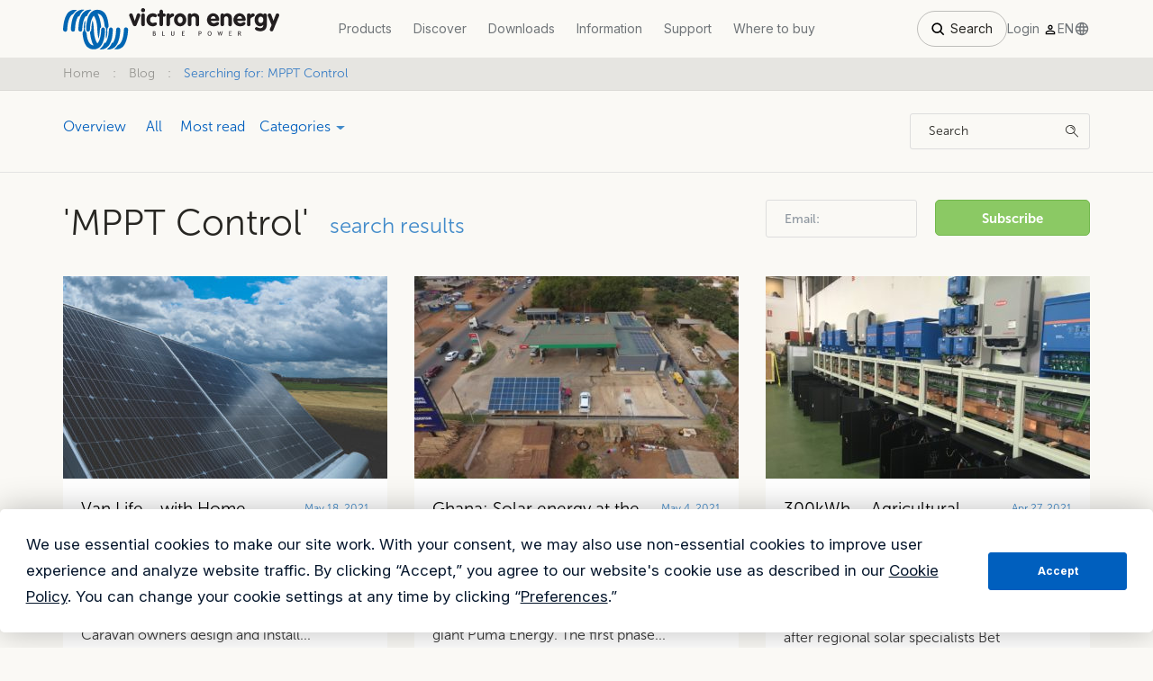

--- FILE ---
content_type: text/html; charset=UTF-8
request_url: https://www.victronenergy.com/blog/page/20/?s=MPPT+Control
body_size: 30832
content:
<!DOCTYPE html>

<html class="no-js" lang="en-US">
    <head>
        <!-- Google Tag Manager -->
        <script>(function(w,d,s,l,i){w[l]=w[l]||[];w[l].push({'gtm.start':
        new Date().getTime(),event:'gtm.js'});var f=d.getElementsByTagName(s)[0],
        j=d.createElement(s),dl=l!='dataLayer'?'&l='+l:'';j.async=true;j.src=
        'https://www.googletagmanager.com/gtm.js?id='+i+dl;f.parentNode.insertBefore(j,f);
        })(window,document,'script','dataLayer','GTM-MNLQWN');</script>
        <!-- End Google Tag Manager -->
        <meta http-equiv="X-UA-Compatible" content="IE=edge,chrome=1">
        <meta charset="utf-8">
        <meta name="viewport" content="width=device-width, initial-scale=1.0">
        <link rel="shortcut icon" type="image/x-icon" href="/blog/wp-content/themes/victron_theme/img/favicon.ico">
        <link rel="stylesheet" href="https://use.typekit.net/rhs5tmm.css">
        <link href="https://fonts.googleapis.com/css2?family=Inter:ital,opsz,wght@0,14..32,100..900;1,14..32,100..900&display=swap" rel="stylesheet">
        <script src="https://app.termly.io/resource-blocker/d5cc0cef-c4fc-46ed-b381-864e3b35b20e?autoBlock=on" strategy="afterInteractive" />
       	<title>You searched for MPPT Control - Page 20 of 42 - Victron Energy</title>
                    <meta property="og:image" content="https://www.victronenergy.com/blog/wp-content/uploads/sites/10/2021/05/20200620141700_IMG_0198_164574039-819x1024.jpg" />
                <meta name="format-detection" content="telephone=no" />
        <meta name='robots' content='noindex, follow' />

	<!-- This site is optimized with the Yoast SEO plugin v26.7 - https://yoast.com/wordpress/plugins/seo/ -->
	<meta property="og:locale" content="en_US" />
	<meta property="og:type" content="article" />
	<meta property="og:title" content="You searched for MPPT Control - Page 20 of 42 - Victron Energy" />
	<meta property="og:url" content="https://www.victronenergy.com/blog/search/MPPT Control/" />
	<meta property="og:site_name" content="Victron Energy" />
	<meta name="twitter:card" content="summary_large_image" />
	<meta name="twitter:title" content="You searched for MPPT Control - Page 20 of 42 - Victron Energy" />
	<meta name="twitter:site" content="@Victron_Energy" />
	<script type="application/ld+json" class="yoast-schema-graph">{"@context":"https://schema.org","@graph":[{"@type":["CollectionPage","SearchResultsPage"],"@id":"https://www.victronenergy.com/blog/?s=MPPT%20Control","url":"https://www.victronenergy.com/blog/?s=MPPT%20Control","name":"You searched for MPPT Control - Page 20 of 42 - Victron Energy","isPartOf":{"@id":"https://www.victronenergy.com/blog/#website"},"primaryImageOfPage":{"@id":"#primaryimage"},"image":{"@id":"#primaryimage"},"thumbnailUrl":"https://www.victronenergy.com/blog/wp-content/uploads/sites/10/2021/05/20200620141700_IMG_0198_164574039.jpg","breadcrumb":{"@id":"#breadcrumb"},"inLanguage":"en-US"},{"@type":"ImageObject","inLanguage":"en-US","@id":"#primaryimage","url":"https://www.victronenergy.com/blog/wp-content/uploads/sites/10/2021/05/20200620141700_IMG_0198_164574039.jpg","contentUrl":"https://www.victronenergy.com/blog/wp-content/uploads/sites/10/2021/05/20200620141700_IMG_0198_164574039.jpg","width":1566,"height":1957},{"@type":"BreadcrumbList","@id":"#breadcrumb","itemListElement":[{"@type":"ListItem","position":1,"name":"Home","item":"https://www.victronenergy.com/blog/"},{"@type":"ListItem","position":2,"name":"You searched for MPPT Control"}]},{"@type":"WebSite","@id":"https://www.victronenergy.com/blog/#website","url":"https://www.victronenergy.com/blog/","name":"Victron Energy","description":"Blue power","publisher":{"@id":"https://www.victronenergy.com/blog/#organization"},"potentialAction":[{"@type":"SearchAction","target":{"@type":"EntryPoint","urlTemplate":"https://www.victronenergy.com/blog/?s={search_term_string}"},"query-input":{"@type":"PropertyValueSpecification","valueRequired":true,"valueName":"search_term_string"}}],"inLanguage":"en-US"},{"@type":"Organization","@id":"https://www.victronenergy.com/blog/#organization","name":"Victron Energy","url":"https://www.victronenergy.com/blog/","logo":{"@type":"ImageObject","inLanguage":"en-US","@id":"https://www.victronenergy.com/blog/#/schema/logo/image/","url":"https://www.victronenergy.com/blog/wp-content/uploads/sites/10/2020/02/victron-energy-logo_125887203.png","contentUrl":"https://www.victronenergy.com/blog/wp-content/uploads/sites/10/2020/02/victron-energy-logo_125887203.png","width":404,"height":125,"caption":"Victron Energy"},"image":{"@id":"https://www.victronenergy.com/blog/#/schema/logo/image/"},"sameAs":["https://www.facebook.com/VictronEnergy.BV","https://x.com/Victron_Energy","https://www.linkedin.com/company/victron-energy/","https://www.youtube.com/user/VictronEnergyBV"]}]}</script>
	<!-- / Yoast SEO plugin. -->


<link rel="alternate" type="application/rss+xml" title="Victron Energy &raquo; Search Results for &#8220;MPPT Control&#8221; Feed" href="https://www.victronenergy.com/blog/search/MPPT+Control/feed/rss2/" />
<style id='wp-img-auto-sizes-contain-inline-css' type='text/css'>
img:is([sizes=auto i],[sizes^="auto," i]){contain-intrinsic-size:3000px 1500px}
/*# sourceURL=wp-img-auto-sizes-contain-inline-css */
</style>
<link rel='stylesheet' id='sb_instagram_styles-css' href='https://www.victronenergy.com/blog/wp-content/plugins/instagram-feed-pro/css/sb-instagram.min.css?ver=5.6' type='text/css' media='all' />
<style id='wp-emoji-styles-inline-css' type='text/css'>

	img.wp-smiley, img.emoji {
		display: inline !important;
		border: none !important;
		box-shadow: none !important;
		height: 1em !important;
		width: 1em !important;
		margin: 0 0.07em !important;
		vertical-align: -0.1em !important;
		background: none !important;
		padding: 0 !important;
	}
/*# sourceURL=wp-emoji-styles-inline-css */
</style>
<style id='wp-block-library-inline-css' type='text/css'>
:root{--wp-block-synced-color:#7a00df;--wp-block-synced-color--rgb:122,0,223;--wp-bound-block-color:var(--wp-block-synced-color);--wp-editor-canvas-background:#ddd;--wp-admin-theme-color:#007cba;--wp-admin-theme-color--rgb:0,124,186;--wp-admin-theme-color-darker-10:#006ba1;--wp-admin-theme-color-darker-10--rgb:0,107,160.5;--wp-admin-theme-color-darker-20:#005a87;--wp-admin-theme-color-darker-20--rgb:0,90,135;--wp-admin-border-width-focus:2px}@media (min-resolution:192dpi){:root{--wp-admin-border-width-focus:1.5px}}.wp-element-button{cursor:pointer}:root .has-very-light-gray-background-color{background-color:#eee}:root .has-very-dark-gray-background-color{background-color:#313131}:root .has-very-light-gray-color{color:#eee}:root .has-very-dark-gray-color{color:#313131}:root .has-vivid-green-cyan-to-vivid-cyan-blue-gradient-background{background:linear-gradient(135deg,#00d084,#0693e3)}:root .has-purple-crush-gradient-background{background:linear-gradient(135deg,#34e2e4,#4721fb 50%,#ab1dfe)}:root .has-hazy-dawn-gradient-background{background:linear-gradient(135deg,#faaca8,#dad0ec)}:root .has-subdued-olive-gradient-background{background:linear-gradient(135deg,#fafae1,#67a671)}:root .has-atomic-cream-gradient-background{background:linear-gradient(135deg,#fdd79a,#004a59)}:root .has-nightshade-gradient-background{background:linear-gradient(135deg,#330968,#31cdcf)}:root .has-midnight-gradient-background{background:linear-gradient(135deg,#020381,#2874fc)}:root{--wp--preset--font-size--normal:16px;--wp--preset--font-size--huge:42px}.has-regular-font-size{font-size:1em}.has-larger-font-size{font-size:2.625em}.has-normal-font-size{font-size:var(--wp--preset--font-size--normal)}.has-huge-font-size{font-size:var(--wp--preset--font-size--huge)}.has-text-align-center{text-align:center}.has-text-align-left{text-align:left}.has-text-align-right{text-align:right}.has-fit-text{white-space:nowrap!important}#end-resizable-editor-section{display:none}.aligncenter{clear:both}.items-justified-left{justify-content:flex-start}.items-justified-center{justify-content:center}.items-justified-right{justify-content:flex-end}.items-justified-space-between{justify-content:space-between}.screen-reader-text{border:0;clip-path:inset(50%);height:1px;margin:-1px;overflow:hidden;padding:0;position:absolute;width:1px;word-wrap:normal!important}.screen-reader-text:focus{background-color:#ddd;clip-path:none;color:#444;display:block;font-size:1em;height:auto;left:5px;line-height:normal;padding:15px 23px 14px;text-decoration:none;top:5px;width:auto;z-index:100000}html :where(.has-border-color){border-style:solid}html :where([style*=border-top-color]){border-top-style:solid}html :where([style*=border-right-color]){border-right-style:solid}html :where([style*=border-bottom-color]){border-bottom-style:solid}html :where([style*=border-left-color]){border-left-style:solid}html :where([style*=border-width]){border-style:solid}html :where([style*=border-top-width]){border-top-style:solid}html :where([style*=border-right-width]){border-right-style:solid}html :where([style*=border-bottom-width]){border-bottom-style:solid}html :where([style*=border-left-width]){border-left-style:solid}html :where(img[class*=wp-image-]){height:auto;max-width:100%}:where(figure){margin:0 0 1em}html :where(.is-position-sticky){--wp-admin--admin-bar--position-offset:var(--wp-admin--admin-bar--height,0px)}@media screen and (max-width:600px){html :where(.is-position-sticky){--wp-admin--admin-bar--position-offset:0px}}

/*# sourceURL=wp-block-library-inline-css */
</style><style id='global-styles-inline-css' type='text/css'>
:root{--wp--preset--aspect-ratio--square: 1;--wp--preset--aspect-ratio--4-3: 4/3;--wp--preset--aspect-ratio--3-4: 3/4;--wp--preset--aspect-ratio--3-2: 3/2;--wp--preset--aspect-ratio--2-3: 2/3;--wp--preset--aspect-ratio--16-9: 16/9;--wp--preset--aspect-ratio--9-16: 9/16;--wp--preset--color--black: #000000;--wp--preset--color--cyan-bluish-gray: #abb8c3;--wp--preset--color--white: #ffffff;--wp--preset--color--pale-pink: #f78da7;--wp--preset--color--vivid-red: #cf2e2e;--wp--preset--color--luminous-vivid-orange: #ff6900;--wp--preset--color--luminous-vivid-amber: #fcb900;--wp--preset--color--light-green-cyan: #7bdcb5;--wp--preset--color--vivid-green-cyan: #00d084;--wp--preset--color--pale-cyan-blue: #8ed1fc;--wp--preset--color--vivid-cyan-blue: #0693e3;--wp--preset--color--vivid-purple: #9b51e0;--wp--preset--gradient--vivid-cyan-blue-to-vivid-purple: linear-gradient(135deg,rgb(6,147,227) 0%,rgb(155,81,224) 100%);--wp--preset--gradient--light-green-cyan-to-vivid-green-cyan: linear-gradient(135deg,rgb(122,220,180) 0%,rgb(0,208,130) 100%);--wp--preset--gradient--luminous-vivid-amber-to-luminous-vivid-orange: linear-gradient(135deg,rgb(252,185,0) 0%,rgb(255,105,0) 100%);--wp--preset--gradient--luminous-vivid-orange-to-vivid-red: linear-gradient(135deg,rgb(255,105,0) 0%,rgb(207,46,46) 100%);--wp--preset--gradient--very-light-gray-to-cyan-bluish-gray: linear-gradient(135deg,rgb(238,238,238) 0%,rgb(169,184,195) 100%);--wp--preset--gradient--cool-to-warm-spectrum: linear-gradient(135deg,rgb(74,234,220) 0%,rgb(151,120,209) 20%,rgb(207,42,186) 40%,rgb(238,44,130) 60%,rgb(251,105,98) 80%,rgb(254,248,76) 100%);--wp--preset--gradient--blush-light-purple: linear-gradient(135deg,rgb(255,206,236) 0%,rgb(152,150,240) 100%);--wp--preset--gradient--blush-bordeaux: linear-gradient(135deg,rgb(254,205,165) 0%,rgb(254,45,45) 50%,rgb(107,0,62) 100%);--wp--preset--gradient--luminous-dusk: linear-gradient(135deg,rgb(255,203,112) 0%,rgb(199,81,192) 50%,rgb(65,88,208) 100%);--wp--preset--gradient--pale-ocean: linear-gradient(135deg,rgb(255,245,203) 0%,rgb(182,227,212) 50%,rgb(51,167,181) 100%);--wp--preset--gradient--electric-grass: linear-gradient(135deg,rgb(202,248,128) 0%,rgb(113,206,126) 100%);--wp--preset--gradient--midnight: linear-gradient(135deg,rgb(2,3,129) 0%,rgb(40,116,252) 100%);--wp--preset--font-size--small: 13px;--wp--preset--font-size--medium: 20px;--wp--preset--font-size--large: 36px;--wp--preset--font-size--x-large: 42px;--wp--preset--spacing--20: 0.44rem;--wp--preset--spacing--30: 0.67rem;--wp--preset--spacing--40: 1rem;--wp--preset--spacing--50: 1.5rem;--wp--preset--spacing--60: 2.25rem;--wp--preset--spacing--70: 3.38rem;--wp--preset--spacing--80: 5.06rem;--wp--preset--shadow--natural: 6px 6px 9px rgba(0, 0, 0, 0.2);--wp--preset--shadow--deep: 12px 12px 50px rgba(0, 0, 0, 0.4);--wp--preset--shadow--sharp: 6px 6px 0px rgba(0, 0, 0, 0.2);--wp--preset--shadow--outlined: 6px 6px 0px -3px rgb(255, 255, 255), 6px 6px rgb(0, 0, 0);--wp--preset--shadow--crisp: 6px 6px 0px rgb(0, 0, 0);}:where(.is-layout-flex){gap: 0.5em;}:where(.is-layout-grid){gap: 0.5em;}body .is-layout-flex{display: flex;}.is-layout-flex{flex-wrap: wrap;align-items: center;}.is-layout-flex > :is(*, div){margin: 0;}body .is-layout-grid{display: grid;}.is-layout-grid > :is(*, div){margin: 0;}:where(.wp-block-columns.is-layout-flex){gap: 2em;}:where(.wp-block-columns.is-layout-grid){gap: 2em;}:where(.wp-block-post-template.is-layout-flex){gap: 1.25em;}:where(.wp-block-post-template.is-layout-grid){gap: 1.25em;}.has-black-color{color: var(--wp--preset--color--black) !important;}.has-cyan-bluish-gray-color{color: var(--wp--preset--color--cyan-bluish-gray) !important;}.has-white-color{color: var(--wp--preset--color--white) !important;}.has-pale-pink-color{color: var(--wp--preset--color--pale-pink) !important;}.has-vivid-red-color{color: var(--wp--preset--color--vivid-red) !important;}.has-luminous-vivid-orange-color{color: var(--wp--preset--color--luminous-vivid-orange) !important;}.has-luminous-vivid-amber-color{color: var(--wp--preset--color--luminous-vivid-amber) !important;}.has-light-green-cyan-color{color: var(--wp--preset--color--light-green-cyan) !important;}.has-vivid-green-cyan-color{color: var(--wp--preset--color--vivid-green-cyan) !important;}.has-pale-cyan-blue-color{color: var(--wp--preset--color--pale-cyan-blue) !important;}.has-vivid-cyan-blue-color{color: var(--wp--preset--color--vivid-cyan-blue) !important;}.has-vivid-purple-color{color: var(--wp--preset--color--vivid-purple) !important;}.has-black-background-color{background-color: var(--wp--preset--color--black) !important;}.has-cyan-bluish-gray-background-color{background-color: var(--wp--preset--color--cyan-bluish-gray) !important;}.has-white-background-color{background-color: var(--wp--preset--color--white) !important;}.has-pale-pink-background-color{background-color: var(--wp--preset--color--pale-pink) !important;}.has-vivid-red-background-color{background-color: var(--wp--preset--color--vivid-red) !important;}.has-luminous-vivid-orange-background-color{background-color: var(--wp--preset--color--luminous-vivid-orange) !important;}.has-luminous-vivid-amber-background-color{background-color: var(--wp--preset--color--luminous-vivid-amber) !important;}.has-light-green-cyan-background-color{background-color: var(--wp--preset--color--light-green-cyan) !important;}.has-vivid-green-cyan-background-color{background-color: var(--wp--preset--color--vivid-green-cyan) !important;}.has-pale-cyan-blue-background-color{background-color: var(--wp--preset--color--pale-cyan-blue) !important;}.has-vivid-cyan-blue-background-color{background-color: var(--wp--preset--color--vivid-cyan-blue) !important;}.has-vivid-purple-background-color{background-color: var(--wp--preset--color--vivid-purple) !important;}.has-black-border-color{border-color: var(--wp--preset--color--black) !important;}.has-cyan-bluish-gray-border-color{border-color: var(--wp--preset--color--cyan-bluish-gray) !important;}.has-white-border-color{border-color: var(--wp--preset--color--white) !important;}.has-pale-pink-border-color{border-color: var(--wp--preset--color--pale-pink) !important;}.has-vivid-red-border-color{border-color: var(--wp--preset--color--vivid-red) !important;}.has-luminous-vivid-orange-border-color{border-color: var(--wp--preset--color--luminous-vivid-orange) !important;}.has-luminous-vivid-amber-border-color{border-color: var(--wp--preset--color--luminous-vivid-amber) !important;}.has-light-green-cyan-border-color{border-color: var(--wp--preset--color--light-green-cyan) !important;}.has-vivid-green-cyan-border-color{border-color: var(--wp--preset--color--vivid-green-cyan) !important;}.has-pale-cyan-blue-border-color{border-color: var(--wp--preset--color--pale-cyan-blue) !important;}.has-vivid-cyan-blue-border-color{border-color: var(--wp--preset--color--vivid-cyan-blue) !important;}.has-vivid-purple-border-color{border-color: var(--wp--preset--color--vivid-purple) !important;}.has-vivid-cyan-blue-to-vivid-purple-gradient-background{background: var(--wp--preset--gradient--vivid-cyan-blue-to-vivid-purple) !important;}.has-light-green-cyan-to-vivid-green-cyan-gradient-background{background: var(--wp--preset--gradient--light-green-cyan-to-vivid-green-cyan) !important;}.has-luminous-vivid-amber-to-luminous-vivid-orange-gradient-background{background: var(--wp--preset--gradient--luminous-vivid-amber-to-luminous-vivid-orange) !important;}.has-luminous-vivid-orange-to-vivid-red-gradient-background{background: var(--wp--preset--gradient--luminous-vivid-orange-to-vivid-red) !important;}.has-very-light-gray-to-cyan-bluish-gray-gradient-background{background: var(--wp--preset--gradient--very-light-gray-to-cyan-bluish-gray) !important;}.has-cool-to-warm-spectrum-gradient-background{background: var(--wp--preset--gradient--cool-to-warm-spectrum) !important;}.has-blush-light-purple-gradient-background{background: var(--wp--preset--gradient--blush-light-purple) !important;}.has-blush-bordeaux-gradient-background{background: var(--wp--preset--gradient--blush-bordeaux) !important;}.has-luminous-dusk-gradient-background{background: var(--wp--preset--gradient--luminous-dusk) !important;}.has-pale-ocean-gradient-background{background: var(--wp--preset--gradient--pale-ocean) !important;}.has-electric-grass-gradient-background{background: var(--wp--preset--gradient--electric-grass) !important;}.has-midnight-gradient-background{background: var(--wp--preset--gradient--midnight) !important;}.has-small-font-size{font-size: var(--wp--preset--font-size--small) !important;}.has-medium-font-size{font-size: var(--wp--preset--font-size--medium) !important;}.has-large-font-size{font-size: var(--wp--preset--font-size--large) !important;}.has-x-large-font-size{font-size: var(--wp--preset--font-size--x-large) !important;}
/*# sourceURL=global-styles-inline-css */
</style>

<style id='classic-theme-styles-inline-css' type='text/css'>
/*! This file is auto-generated */
.wp-block-button__link{color:#fff;background-color:#32373c;border-radius:9999px;box-shadow:none;text-decoration:none;padding:calc(.667em + 2px) calc(1.333em + 2px);font-size:1.125em}.wp-block-file__button{background:#32373c;color:#fff;text-decoration:none}
/*# sourceURL=/wp-includes/css/classic-themes.min.css */
</style>
<link rel='stylesheet' id='cforms2-css' href='https://www.victronenergy.com/blog/wp-content/plugins/cforms2/styling/cforms2012.css?ver=15.0.9' type='text/css' media='all' />
<link rel='stylesheet' id='email-subscription_css-css' href='https://www.victronenergy.com/blog/wp-content/plugins/email-subscription/assets/email-subscription.css?ver=0.50' type='text/css' media='all' />
<link rel='stylesheet' id='bootstrap-css' href='https://www.victronenergy.com/static/css/bootstrap.min.css?ver=77626ef3fe266377d7bcf080e0686e5dee7bc734' type='text/css' media='all' />
<link rel='stylesheet' id='style-vendor-css' href='https://www.victronenergy.com/static/generated/style-vendor.css?ver=77626ef3fe266377d7bcf080e0686e5dee7bc734' type='text/css' media='all' />
<link rel='stylesheet' id='style-header-css' href='https://www.victronenergy.com/static/generated/header.css?ver=77626ef3fe266377d7bcf080e0686e5dee7bc734' type='text/css' media='all' />
<link rel='stylesheet' id='style-footer-css' href='https://www.victronenergy.com/static/generated/footer.css?ver=77626ef3fe266377d7bcf080e0686e5dee7bc734' type='text/css' media='all' />
<link rel='stylesheet' id='style-2018-css' href='https://www.victronenergy.com/static/generated/style-2018.css?ver=77626ef3fe266377d7bcf080e0686e5dee7bc734' type='text/css' media='all' />
<link rel='stylesheet' id='style-css' href='https://www.victronenergy.com/static/generated/style.css?ver=77626ef3fe266377d7bcf080e0686e5dee7bc734' type='text/css' media='all' />
<link rel='stylesheet' id='wp-pagenavi-css' href='https://www.victronenergy.com/blog/wp-content/plugins/wp-pagenavi/pagenavi-css.css?ver=2.70' type='text/css' media='all' />
<script type="text/javascript" src="https://www.victronenergy.com/blog/wp-includes/js/jquery/jquery.min.js?ver=3.7.1" id="jquery-core-js"></script>
<script type="text/javascript" src="https://www.victronenergy.com/blog/wp-includes/js/jquery/jquery-migrate.min.js?ver=3.4.1" id="jquery-migrate-js"></script>
<script type="text/javascript" id="cforms2-js-extra">
/* <![CDATA[ */
var cforms2_ajax = {"url":"https://www.victronenergy.com/blog/wp-admin/admin-ajax.php","nonces":{"submitcform":"eb47abeb3f"}};
//# sourceURL=cforms2-js-extra
/* ]]> */
</script>
<script type="text/javascript" src="https://www.victronenergy.com/blog/wp-content/plugins/cforms2/js/cforms.js?ver=15.0.9" id="cforms2-js"></script>
<script type="text/javascript" src="https://www.victronenergy.com/static/js/blog-expandable-search.js?ver=77626ef3fe266377d7bcf080e0686e5dee7bc734" id="expandable-search-js"></script>
<link rel="https://api.w.org/" href="https://www.victronenergy.com/blog/wp-json/" /><link rel="EditURI" type="application/rsd+xml" title="RSD" href="https://www.victronenergy.com/blog/xmlrpc.php?rsd" />
<meta name="generator" content="WordPress 6.9" />
    </head>

    <body class="search search-results paged paged-20 search-paged-20 wp-theme-victron_theme">
        


<header class="header">
    <!-- Google Tag Manager (noscript) -->
    <noscript><iframe src="https://www.googletagmanager.com/ns.html?id=GTM-MNLQWN"
    height="0" width="0" style="display:none;visibility:hidden"></iframe></noscript>
    <!-- End Google Tag Manager (noscript) -->

    <nav class="new-header">
    <div class="new-header__container">
        <a href="/" class="new-header__home-link">
            <img class="primary-nav__logo" src="/static/img/victron-logo-header-new.svg" width="221" height="42" />
        </a>
        <div class="new-header__links">
                                            <a   data-section="{&quot;title&quot;:&quot;Products&quot;,&quot;children&quot;:{&quot;charge-and-convert&quot;:{&quot;title&quot;:&quot;Charge &amp; convert&quot;,&quot;href&quot;:&quot;\/charge-and-convert&quot;,&quot;image&quot;:&quot;\/media\/static\/img\/header\/Charge__convert_m7yp69h.png&quot;,&quot;children&quot;:{&quot;inverters-chargers&quot;:{&quot;title&quot;:&quot;Inverter\/chargers&quot;,&quot;href&quot;:&quot;\/inverters-chargers&quot;,&quot;order&quot;:1},&quot;dc-dc-converters&quot;:{&quot;title&quot;:&quot;DC-DC converters&quot;,&quot;href&quot;:&quot;\/dc-dc-converters&quot;,&quot;order&quot;:2},&quot;inverters&quot;:{&quot;title&quot;:&quot;Inverters&quot;,&quot;href&quot;:&quot;\/inverters&quot;,&quot;order&quot;:3},&quot;chargers&quot;:{&quot;title&quot;:&quot;Chargers&quot;,&quot;href&quot;:&quot;\/chargers&quot;,&quot;order&quot;:4},&quot;ev-charging&quot;:{&quot;title&quot;:&quot;EV Charging&quot;,&quot;href&quot;:&quot;\/ev-charging&quot;,&quot;order&quot;:5},&quot;isolation-transformers&quot;:{&quot;title&quot;:&quot;Isolation transformers&quot;,&quot;href&quot;:&quot;\/isolation-transformers&quot;,&quot;order&quot;:6},&quot;autotransformers&quot;:{&quot;title&quot;:&quot;Autotransformers&quot;,&quot;href&quot;:&quot;\/autotransformers&quot;,&quot;order&quot;:7}}},&quot;battery-monitors-and-batteries&quot;:{&quot;title&quot;:&quot;Battery monitors &amp; batteries&quot;,&quot;href&quot;:&quot;\/battery-monitors-and-batteries&quot;,&quot;image&quot;:&quot;\/media\/static\/img\/header\/Battery_monitors__batteries.png&quot;,&quot;children&quot;:{&quot;batteries&quot;:{&quot;title&quot;:&quot;Batteries&quot;,&quot;href&quot;:&quot;\/batteries&quot;,&quot;order&quot;:8},&quot;battery-monitors&quot;:{&quot;title&quot;:&quot;Battery monitors&quot;,&quot;href&quot;:&quot;\/battery-monitors&quot;,&quot;order&quot;:9},&quot;battery-management-systems&quot;:{&quot;title&quot;:&quot;Battery Management Systems&quot;,&quot;href&quot;:&quot;\/battery-management-systems&quot;,&quot;order&quot;:10},&quot;battery_protect&quot;:{&quot;title&quot;:&quot;BatteryProtect&quot;,&quot;href&quot;:&quot;\/battery_protect&quot;,&quot;order&quot;:11},&quot;battery-isolators-and-combiners&quot;:{&quot;title&quot;:&quot;Battery isolators and combiners&quot;,&quot;href&quot;:&quot;\/battery-isolators-and-combiners&quot;,&quot;order&quot;:12}}},&quot;solar-chargers-and-panels&quot;:{&quot;title&quot;:&quot;Solar chargers &amp; panels&quot;,&quot;href&quot;:&quot;\/solar-chargers-and-panels&quot;,&quot;image&quot;:&quot;\/media\/static\/img\/header\/Solar_chargers__panels.png&quot;,&quot;children&quot;:{&quot;solar-charge-controllers&quot;:{&quot;title&quot;:&quot;Solar charge controllers&quot;,&quot;href&quot;:&quot;\/solar-charge-controllers&quot;,&quot;order&quot;:13},&quot;inverter-charger-mppt&quot;:{&quot;title&quot;:&quot;Inverter\/charger\/MPPT&quot;,&quot;href&quot;:&quot;\/inverter-charger-mppt&quot;,&quot;order&quot;:14},&quot;inverter-mppt&quot;:{&quot;title&quot;:&quot;Inverter\/MPPT&quot;,&quot;href&quot;:&quot;\/inverter-mppt&quot;,&quot;order&quot;:15},&quot;solar-pv-panels&quot;:{&quot;title&quot;:&quot;Solar panels&quot;,&quot;href&quot;:&quot;\/solar-pv-panels&quot;,&quot;order&quot;:16}}},&quot;local-and-remote-monitoring&quot;:{&quot;title&quot;:&quot;Local &amp; remote monitoring&quot;,&quot;href&quot;:&quot;\/local-and-remote-monitoring&quot;,&quot;image&quot;:&quot;\/media\/static\/img\/header\/Local__remote_monitoring.png&quot;,&quot;children&quot;:{&quot;monitoring&quot;:{&quot;title&quot;:&quot;Discover Monitoring&quot;,&quot;href&quot;:&quot;\/monitoring&quot;,&quot;order&quot;:0},&quot;victronconnectapp&quot;:{&quot;title&quot;:&quot;VictronConnect app&quot;,&quot;href&quot;:&quot;\/victronconnectapp&quot;,&quot;order&quot;:18},&quot;vrm-portal&quot;:{&quot;title&quot;:&quot;Victron Remote Management&quot;,&quot;href&quot;:&quot;\/vrm-portal&quot;,&quot;order&quot;:19},&quot;communication-centres&quot;:{&quot;title&quot;:&quot;Communication centres&quot;,&quot;href&quot;:&quot;\/communication-centres&quot;,&quot;order&quot;:20},&quot;display-and-panels&quot;:{&quot;title&quot;:&quot;Display &amp; panels&quot;,&quot;href&quot;:&quot;\/display-and-panels&quot;,&quot;order&quot;:21},&quot;meters-and-sensors&quot;:{&quot;title&quot;:&quot;Meters &amp; Sensors&quot;,&quot;href&quot;:&quot;\/meters-and-sensors&quot;,&quot;order&quot;:22},&quot;marine-mfd-integrations&quot;:{&quot;title&quot;:&quot;Marine MFD Integrations&quot;,&quot;href&quot;:&quot;\/marine-mfd-integrations&quot;,&quot;order&quot;:23}}},&quot;accessory-overview&quot;:{&quot;title&quot;:&quot;Accessories&quot;,&quot;href&quot;:&quot;\/accessory-overview&quot;,&quot;image&quot;:&quot;\/media\/static\/img\/header\/Accessories.png&quot;,&quot;children&quot;:{&quot;accessories&quot;:{&quot;title&quot;:&quot;Accessories&quot;,&quot;href&quot;:&quot;\/accessories&quot;,&quot;order&quot;:24},&quot;cables&quot;:{&quot;title&quot;:&quot;Cables&quot;,&quot;href&quot;:&quot;\/cables&quot;,&quot;order&quot;:25},&quot;dc-distribution-systems&quot;:{&quot;title&quot;:&quot;DC Distribution systems &amp; Fuses&quot;,&quot;href&quot;:&quot;\/dc-distribution-systems&quot;,&quot;order&quot;:26},&quot;transfer-switches&quot;:{&quot;title&quot;:&quot;Transfer switches&quot;,&quot;href&quot;:&quot;\/transfer-switches&quot;,&quot;order&quot;:27}}}}}" onmouseover='createItems(this)' >
                    Products
                </a>
                                            <a  href="/discover"  data-section="{&quot;title&quot;:&quot;Discover&quot;,&quot;href&quot;:&quot;\/discover&quot;,&quot;external&quot;:false,&quot;children&quot;:{&quot;ecosystem&quot;:{&quot;title&quot;:&quot;Ecosystem&quot;,&quot;href&quot;:&quot;\/discover&quot;,&quot;external&quot;:false,&quot;children&quot;:{&quot;discover_our_ecosystem&quot;:{&quot;title&quot;:&quot;Discover our Ecosystem&quot;,&quot;href&quot;:&quot;\/discover&quot;,&quot;external&quot;:false},&quot;getting_started&quot;:{&quot;title&quot;:&quot;Getting started&quot;,&quot;href&quot;:&quot;\/discover#getting-started&quot;,&quot;external&quot;:false}}},&quot;this_is_victron&quot;:{&quot;title&quot;:&quot;Victron Energy&quot;,&quot;href&quot;:&quot;\/this-is-victron&quot;,&quot;external&quot;:false,&quot;children&quot;:{&quot;this_is_victron&quot;:{&quot;title&quot;:&quot;This is Victron&quot;,&quot;href&quot;:&quot;\/this-is-victron&quot;,&quot;external&quot;:false},&quot;50_years_of_victron&quot;:{&quot;title&quot;:&quot;50 Years Of Victron&quot;,&quot;href&quot;:&quot;\/this-is-victron#fifty-years-of-victron&quot;,&quot;external&quot;:false}}},&quot;solutions&quot;:{&quot;title&quot;:&quot;Solutions&quot;,&quot;children&quot;:{&quot;energy_storage&quot;:{&quot;title&quot;:&quot;Energy Storage&quot;,&quot;href&quot;:&quot;\/markets\/self-consumption-and-home-energy-storage&quot;,&quot;external&quot;:true},&quot;backup_and_off_grid&quot;:{&quot;title&quot;:&quot;Backup and Off-grid&quot;,&quot;href&quot;:&quot;\/markets\/off-grid&quot;,&quot;external&quot;:true},&quot;marine&quot;:{&quot;title&quot;:&quot;Marine&quot;,&quot;href&quot;:&quot;\/markets\/marine&quot;,&quot;external&quot;:true},&quot;recreational_vehicles&quot;:{&quot;title&quot;:&quot;Recreational Vehicles&quot;,&quot;href&quot;:&quot;\/markets\/recreational-vehicles&quot;,&quot;external&quot;:true},&quot;professional_vehicles&quot;:{&quot;title&quot;:&quot;Professional Vehicles&quot;,&quot;href&quot;:&quot;\/markets\/professional-vehicles&quot;,&quot;external&quot;:true},&quot;hybrid_generators&quot;:{&quot;title&quot;:&quot;Hybrid Generators&quot;,&quot;href&quot;:&quot;\/markets\/hybrid-generators&quot;,&quot;external&quot;:true},&quot;industrial&quot;:{&quot;title&quot;:&quot;Industrial&quot;,&quot;href&quot;:&quot;\/markets\/industrial&quot;,&quot;external&quot;:true},&quot;telecom&quot;:{&quot;title&quot;:&quot;Telecom&quot;,&quot;href&quot;:&quot;\/markets\/telecom&quot;,&quot;external&quot;:true},&quot;energy_access&quot;:{&quot;title&quot;:&quot;Energy Access&quot;,&quot;href&quot;:&quot;\/markets\/energy-access&quot;,&quot;external&quot;:true},&quot;mobility&quot;:{&quot;title&quot;:&quot;Mobility&quot;,&quot;href&quot;:&quot;\/markets\/mobility&quot;}}}}}" onmouseover='createItems(this)' >
                    Discover
                </a>
                                            <a   data-section="{&quot;title&quot;:&quot;Downloads&quot;,&quot;children&quot;:{&quot;downloads&quot;:{&quot;title&quot;:&quot;Downloads&quot;,&quot;href&quot;:&quot;\/support-and-downloads\/software&quot;,&quot;external&quot;:true,&quot;children&quot;:{&quot;software&quot;:{&quot;title&quot;:&quot;Software&quot;,&quot;href&quot;:&quot;\/support-and-downloads\/software&quot;,&quot;external&quot;:true},&quot;manuals&quot;:{&quot;title&quot;:&quot;Manuals&quot;,&quot;href&quot;:&quot;\/support-and-downloads\/manuals&quot;,&quot;external&quot;:true},&quot;datasheets&quot;:{&quot;title&quot;:&quot;Datasheets&quot;,&quot;href&quot;:&quot;\/support-and-downloads\/datasheets&quot;,&quot;external&quot;:true},&quot;technical-information&quot;:{&quot;title&quot;:&quot;Technical information&quot;,&quot;href&quot;:&quot;\/support-and-downloads\/technical-information&quot;,&quot;external&quot;:true},&quot;system&quot;:{&quot;title&quot;:&quot;System schematics&quot;,&quot;href&quot;:&quot;\/support-and-downloads\/systems&quot;,&quot;external&quot;:true},&quot;enclosure&quot;:{&quot;title&quot;:&quot;Enclosure dimensions&quot;,&quot;href&quot;:&quot;\/support-and-downloads\/enclosures&quot;,&quot;external&quot;:true},&quot;brochures&quot;:{&quot;title&quot;:&quot;Brochures&quot;,&quot;href&quot;:&quot;\/support-and-downloads\/brochures&quot;,&quot;external&quot;:true},&quot;certificates&quot;:{&quot;title&quot;:&quot;Certificates&quot;,&quot;href&quot;:&quot;\/support-and-downloads\/certificates&quot;,&quot;external&quot;:true}}}}}" onmouseover='createItems(this)' >
                    Downloads
                </a>
                                            <a   data-section="{&quot;title&quot;:&quot;Information&quot;,&quot;children&quot;:{&quot;resources&quot;:{&quot;title&quot;:&quot;Resources&quot;,&quot;children&quot;:{&quot;mppt-calculator&quot;:{&quot;title&quot;:&quot;MPPT calculator&quot;,&quot;href&quot;:&quot;\/mppt-calculator&quot;,&quot;external&quot;:true},&quot;knowledge-base&quot;:{&quot;title&quot;:&quot;Community forum&quot;,&quot;href&quot;:&quot;https:\/\/community.victronenergy.com\/&quot;,&quot;external&quot;:true},&quot;pricelist&quot;:{&quot;title&quot;:&quot;Pricelist&quot;,&quot;href&quot;:&quot;\/information\/pricelist&quot;,&quot;external&quot;:true}}},&quot;professional&quot;:{&quot;title&quot;:&quot;Professional&quot;,&quot;children&quot;:{&quot;training&quot;:{&quot;title&quot;:&quot;Training&quot;,&quot;href&quot;:&quot;\/information\/training&quot;,&quot;external&quot;:true},&quot;exhibitions&quot;:{&quot;title&quot;:&quot;Exhibitions&quot;,&quot;href&quot;:&quot;\/information\/exhibitions&quot;,&quot;external&quot;:true},&quot;professional&quot;:{&quot;title&quot;:&quot;Victron Professional&quot;,&quot;href&quot;:&quot;https:\/\/professional.victronenergy.com&quot;,&quot;external&quot;:true}}},&quot;company&quot;:{&quot;title&quot;:&quot;Company&quot;,&quot;children&quot;:{&quot;contact&quot;:{&quot;title&quot;:&quot;Contact&quot;,&quot;href&quot;:&quot;\/contact&quot;,&quot;external&quot;:true},&quot;blog&quot;:{&quot;title&quot;:&quot;Blog&quot;,&quot;href&quot;:&quot;\/blog&quot;,&quot;external&quot;:true},&quot;this_is_victron&quot;:{&quot;title&quot;:&quot;This is Victron&quot;,&quot;href&quot;:&quot;\/this-is-victron&quot;,&quot;external&quot;:false},&quot;videos&quot;:{&quot;title&quot;:&quot;Videos&quot;,&quot;href&quot;:&quot;\/videos&quot;,&quot;external&quot;:false},&quot;jobs&quot;:{&quot;title&quot;:&quot;Jobs&quot;,&quot;href&quot;:&quot;\/information\/jobs&quot;,&quot;external&quot;:true},&quot;press-kit&quot;:{&quot;title&quot;:&quot;Download press kit&quot;,&quot;href&quot;:&quot;\/upload\/logoVictronEnergy.zip&quot;,&quot;external&quot;:true}}}}}" onmouseover='createItems(this)' >
                    Information
                </a>
                                            <a  href="/support" >
                    Support
                </a>
                                            <a  href="/where-to-buy" >
                    Where to buy
                </a>
                    </div>
        <div class="new-header__buttons">
            <div class="new-header__search" onclick="showSearch()">
                <img src="/static/img/header/search.svg" height="20" width="20" />
                <span>Search</span>
            </div>
            <div class="new-header__login">
                <span>Login</span>
                <img src="/static/img/header/person.svg" height="16" width="16" />
                <ul id="login-options">
                                    <li><a href="https://vrm.victronenergy.com">VRM Portal</a></li>
                                    <li><a href="https://eorder.victronenergy.com">E-Order & E-RMA</a></li>
                                    <li><a href="https://professional.victronenergy.com">Victron Professional</a></li>
                                </ul>
            </div>
            <div class="new-header__lang" onClick="openLanguageModal();">
                <img src="/static/img/header/globe.svg" width="18" height="18"/>
                <p>EN</p>
            </div>
        </div>
        <div class="new-header__buttons-mobile">
            <img src="/static/img/header/search.svg" height="28" width="28" onclick="showSearch()" />
            <div>
                <img id="login-mobile" src="/static/img/header/person.svg" height="28" width="28" />
                <ul id="login-options-mobile">
                                            <li><a href="https://vrm.victronenergy.com">VRM Portal</a></li>
                                            <li><a href="https://eorder.victronenergy.com">E-Order & E-RMA</a></li>
                                            <li><a href="https://professional.victronenergy.com">Victron Professional</a></li>
                                    </ul>
            </div>
            <div class="hamburger">
                <img src="/static/img/header/hamburger.svg" height="28" width="28" class="open" onClick="openMobile()" />
                <img src="/static/img/header/hamburger-close.svg" height="28" width="28" class="close" onClick="closeMobile()" />
            </div>
        </div>
        <div class="new-header__search-modal">
            <div>
                <img src="/static/img/header/search.svg" height="20" width="20" />
                <input id="header-search" placeholder="Search" />
                <img src="/static/img/header/search-clear.svg" height="20" width="20" onclick="clearSearch()" />
            </div>
            <img src="/static/img/header/hamburger-close.svg" height="24" width="24" onclick="hideSearch()" />
        </div>
    </div>
    <div class="new-header__children invisible">
        <div class="new-header__children-container">
            <div class="new-header__children-container-inner">
            </div>
            <div class="new-header__children-all-products invisible">
                <a href="/products">All products</a>
            </div>
        </div>
    </div>
    <div class="new-header__children_backdrop invisible" onclick="hideSearch()"></div>
    <div class="new-header__children-mobile invisible">
                    <div >
                <div onClick="accordionSibling(this)">
                    <p>Products</p>
                    <img src="/static/img/header/arrow.svg" height="40" width="40"  class="rotate-arrow" />
                </div>
                                                                                                                                        
                                            <div class="has-image-container">
                            <div>
                                                            <div>
                                    <div onClick="accordionSibling(this)">
                                        <div>
                                            <div>
                                                <img src="/media/static/img/header/Charge__convert_m7yp69h.png" width="40" height="24" />
                                            </div>
                                            <p>Charge & convert</p>
                                        </div>
                                        <img src="/static/img/header/arrow.svg" height="40" width="46" />
                                    </div>
                                    <div>
                                        <div>
                                                                                        <div>
                                                <a href="/inverters-chargers">
                                                    <div>
                                                        <p>Inverter/chargers</p>
                                                    </div>
                                                </a>
                                            </div>
                                                                                        <div>
                                                <a href="/dc-dc-converters">
                                                    <div>
                                                        <p>DC-DC converters</p>
                                                    </div>
                                                </a>
                                            </div>
                                                                                        <div>
                                                <a href="/inverters">
                                                    <div>
                                                        <p>Inverters</p>
                                                    </div>
                                                </a>
                                            </div>
                                                                                        <div>
                                                <a href="/chargers">
                                                    <div>
                                                        <p>Chargers</p>
                                                    </div>
                                                </a>
                                            </div>
                                                                                        <div>
                                                <a href="/ev-charging">
                                                    <div>
                                                        <p>EV Charging</p>
                                                    </div>
                                                </a>
                                            </div>
                                                                                        <div>
                                                <a href="/isolation-transformers">
                                                    <div>
                                                        <p>Isolation transformers</p>
                                                    </div>
                                                </a>
                                            </div>
                                                                                        <div>
                                                <a href="/autotransformers">
                                                    <div>
                                                        <p>Autotransformers</p>
                                                    </div>
                                                </a>
                                            </div>
                                                                                    </div>
                                    </div>
                                </div>
                                                            <div>
                                    <div onClick="accordionSibling(this)">
                                        <div>
                                            <div>
                                                <img src="/media/static/img/header/Battery_monitors__batteries.png" width="40" height="24" />
                                            </div>
                                            <p>Battery monitors & batteries</p>
                                        </div>
                                        <img src="/static/img/header/arrow.svg" height="40" width="46" />
                                    </div>
                                    <div>
                                        <div>
                                                                                        <div>
                                                <a href="/batteries">
                                                    <div>
                                                        <p>Batteries</p>
                                                    </div>
                                                </a>
                                            </div>
                                                                                        <div>
                                                <a href="/battery-monitors">
                                                    <div>
                                                        <p>Battery monitors</p>
                                                    </div>
                                                </a>
                                            </div>
                                                                                        <div>
                                                <a href="/battery-management-systems">
                                                    <div>
                                                        <p>Battery Management Systems</p>
                                                    </div>
                                                </a>
                                            </div>
                                                                                        <div>
                                                <a href="/battery_protect">
                                                    <div>
                                                        <p>BatteryProtect</p>
                                                    </div>
                                                </a>
                                            </div>
                                                                                        <div>
                                                <a href="/battery-isolators-and-combiners">
                                                    <div>
                                                        <p>Battery isolators and combiners</p>
                                                    </div>
                                                </a>
                                            </div>
                                                                                    </div>
                                    </div>
                                </div>
                                                            <div>
                                    <div onClick="accordionSibling(this)">
                                        <div>
                                            <div>
                                                <img src="/media/static/img/header/Solar_chargers__panels.png" width="40" height="24" />
                                            </div>
                                            <p>Solar chargers & panels</p>
                                        </div>
                                        <img src="/static/img/header/arrow.svg" height="40" width="46" />
                                    </div>
                                    <div>
                                        <div>
                                                                                        <div>
                                                <a href="/solar-charge-controllers">
                                                    <div>
                                                        <p>Solar charge controllers</p>
                                                    </div>
                                                </a>
                                            </div>
                                                                                        <div>
                                                <a href="/inverter-charger-mppt">
                                                    <div>
                                                        <p>Inverter/charger/MPPT</p>
                                                    </div>
                                                </a>
                                            </div>
                                                                                        <div>
                                                <a href="/inverter-mppt">
                                                    <div>
                                                        <p>Inverter/MPPT</p>
                                                    </div>
                                                </a>
                                            </div>
                                                                                        <div>
                                                <a href="/solar-pv-panels">
                                                    <div>
                                                        <p>Solar panels</p>
                                                    </div>
                                                </a>
                                            </div>
                                                                                    </div>
                                    </div>
                                </div>
                                                            <div>
                                    <div onClick="accordionSibling(this)">
                                        <div>
                                            <div>
                                                <img src="/media/static/img/header/Local__remote_monitoring.png" width="40" height="24" />
                                            </div>
                                            <p>Local & remote monitoring</p>
                                        </div>
                                        <img src="/static/img/header/arrow.svg" height="40" width="46" />
                                    </div>
                                    <div>
                                        <div>
                                                                                        <div>
                                                <a href="/monitoring">
                                                    <div>
                                                        <p>Discover Monitoring</p>
                                                    </div>
                                                </a>
                                            </div>
                                                                                        <div>
                                                <a href="/victronconnectapp">
                                                    <div>
                                                        <p>VictronConnect app</p>
                                                    </div>
                                                </a>
                                            </div>
                                                                                        <div>
                                                <a href="/vrm-portal">
                                                    <div>
                                                        <p>Victron Remote Management</p>
                                                    </div>
                                                </a>
                                            </div>
                                                                                        <div>
                                                <a href="/communication-centres">
                                                    <div>
                                                        <p>Communication centres</p>
                                                    </div>
                                                </a>
                                            </div>
                                                                                        <div>
                                                <a href="/display-and-panels">
                                                    <div>
                                                        <p>Display & panels</p>
                                                    </div>
                                                </a>
                                            </div>
                                                                                        <div>
                                                <a href="/meters-and-sensors">
                                                    <div>
                                                        <p>Meters & Sensors</p>
                                                    </div>
                                                </a>
                                            </div>
                                                                                        <div>
                                                <a href="/marine-mfd-integrations">
                                                    <div>
                                                        <p>Marine MFD Integrations</p>
                                                    </div>
                                                </a>
                                            </div>
                                                                                    </div>
                                    </div>
                                </div>
                                                            <div>
                                    <div onClick="accordionSibling(this)">
                                        <div>
                                            <div>
                                                <img src="/media/static/img/header/Accessories.png" width="40" height="24" />
                                            </div>
                                            <p>Accessories</p>
                                        </div>
                                        <img src="/static/img/header/arrow.svg" height="40" width="46" />
                                    </div>
                                    <div>
                                        <div>
                                                                                        <div>
                                                <a href="/accessories">
                                                    <div>
                                                        <p>Accessories</p>
                                                    </div>
                                                </a>
                                            </div>
                                                                                        <div>
                                                <a href="/cables">
                                                    <div>
                                                        <p>Cables</p>
                                                    </div>
                                                </a>
                                            </div>
                                                                                        <div>
                                                <a href="/dc-distribution-systems">
                                                    <div>
                                                        <p>DC Distribution systems & Fuses</p>
                                                    </div>
                                                </a>
                                            </div>
                                                                                        <div>
                                                <a href="/transfer-switches">
                                                    <div>
                                                        <p>Transfer switches</p>
                                                    </div>
                                                </a>
                                            </div>
                                                                                    </div>
                                    </div>
                                </div>
                                                        </div>
                                                            <a href="/products">
                                    <img width="40" height="24" />
                                    <p>All products</p>
                                    <img src="/static/img/header/arrow.svg" height="40" width="46" />
                                </a>
                                                    </div>
                                                </div>
                    <div  onClick="location.href = '/discover'" >
                <div onClick="accordionSibling(this)">
                    <p>Discover</p>
                    <img src="/static/img/header/arrow.svg" height="40" width="40"  class="rotate-arrow" />
                </div>
                                                                                                                                                                                            
                                            <div class="regular-container">
                            <div>
                                                            <div>
                                    <h6>Ecosystem</h6>
                                                                        <a href="/discover">
                                        <div>
                                            <p>Discover our Ecosystem</p>
                                            <img src="/static/img/header/arrow.svg" height="28" width="28" />
                                        </div>
                                    </a>
                                                                        <a href="/discover#getting-started">
                                        <div>
                                            <p>Getting started</p>
                                            <img src="/static/img/header/arrow.svg" height="28" width="28" />
                                        </div>
                                    </a>
                                                                    </div>
                                                            <div>
                                    <h6>Victron Energy</h6>
                                                                        <a href="/this-is-victron">
                                        <div>
                                            <p>This is Victron</p>
                                            <img src="/static/img/header/arrow.svg" height="28" width="28" />
                                        </div>
                                    </a>
                                                                        <a href="/this-is-victron#fifty-years-of-victron">
                                        <div>
                                            <p>50 Years Of Victron</p>
                                            <img src="/static/img/header/arrow.svg" height="28" width="28" />
                                        </div>
                                    </a>
                                                                    </div>
                                                            <div>
                                    <h6>Solutions</h6>
                                                                        <a href="/markets/self-consumption-and-home-energy-storage">
                                        <div>
                                            <p>Energy Storage</p>
                                            <img src="/static/img/header/arrow.svg" height="28" width="28" />
                                        </div>
                                    </a>
                                                                        <a href="/markets/off-grid">
                                        <div>
                                            <p>Backup and Off-grid</p>
                                            <img src="/static/img/header/arrow.svg" height="28" width="28" />
                                        </div>
                                    </a>
                                                                        <a href="/markets/marine">
                                        <div>
                                            <p>Marine</p>
                                            <img src="/static/img/header/arrow.svg" height="28" width="28" />
                                        </div>
                                    </a>
                                                                        <a href="/markets/recreational-vehicles">
                                        <div>
                                            <p>Recreational Vehicles</p>
                                            <img src="/static/img/header/arrow.svg" height="28" width="28" />
                                        </div>
                                    </a>
                                                                        <a href="/markets/professional-vehicles">
                                        <div>
                                            <p>Professional Vehicles</p>
                                            <img src="/static/img/header/arrow.svg" height="28" width="28" />
                                        </div>
                                    </a>
                                                                        <a href="/markets/hybrid-generators">
                                        <div>
                                            <p>Hybrid Generators</p>
                                            <img src="/static/img/header/arrow.svg" height="28" width="28" />
                                        </div>
                                    </a>
                                                                        <a href="/markets/industrial">
                                        <div>
                                            <p>Industrial</p>
                                            <img src="/static/img/header/arrow.svg" height="28" width="28" />
                                        </div>
                                    </a>
                                                                        <a href="/markets/telecom">
                                        <div>
                                            <p>Telecom</p>
                                            <img src="/static/img/header/arrow.svg" height="28" width="28" />
                                        </div>
                                    </a>
                                                                        <a href="/markets/energy-access">
                                        <div>
                                            <p>Energy Access</p>
                                            <img src="/static/img/header/arrow.svg" height="28" width="28" />
                                        </div>
                                    </a>
                                                                        <a href="/markets/mobility">
                                        <div>
                                            <p>Mobility</p>
                                            <img src="/static/img/header/arrow.svg" height="28" width="28" />
                                        </div>
                                    </a>
                                                                    </div>
                                                        </div>
                        </div>
                                                </div>
                    <div >
                <div onClick="accordionSibling(this)">
                    <p>Downloads</p>
                    <img src="/static/img/header/arrow.svg" height="40" width="40"  class="rotate-arrow" />
                </div>
                                                                                                    
                                            <div class="regular-container">
                            <div>
                                                            <div>
                                    <h6>Downloads</h6>
                                                                        <a href="/support-and-downloads/software">
                                        <div>
                                            <p>Software</p>
                                            <img src="/static/img/header/arrow.svg" height="28" width="28" />
                                        </div>
                                    </a>
                                                                        <a href="/support-and-downloads/manuals">
                                        <div>
                                            <p>Manuals</p>
                                            <img src="/static/img/header/arrow.svg" height="28" width="28" />
                                        </div>
                                    </a>
                                                                        <a href="/support-and-downloads/datasheets">
                                        <div>
                                            <p>Datasheets</p>
                                            <img src="/static/img/header/arrow.svg" height="28" width="28" />
                                        </div>
                                    </a>
                                                                        <a href="/support-and-downloads/technical-information">
                                        <div>
                                            <p>Technical information</p>
                                            <img src="/static/img/header/arrow.svg" height="28" width="28" />
                                        </div>
                                    </a>
                                                                        <a href="/support-and-downloads/systems">
                                        <div>
                                            <p>System schematics</p>
                                            <img src="/static/img/header/arrow.svg" height="28" width="28" />
                                        </div>
                                    </a>
                                                                        <a href="/support-and-downloads/enclosures">
                                        <div>
                                            <p>Enclosure dimensions</p>
                                            <img src="/static/img/header/arrow.svg" height="28" width="28" />
                                        </div>
                                    </a>
                                                                        <a href="/support-and-downloads/brochures">
                                        <div>
                                            <p>Brochures</p>
                                            <img src="/static/img/header/arrow.svg" height="28" width="28" />
                                        </div>
                                    </a>
                                                                        <a href="/support-and-downloads/certificates">
                                        <div>
                                            <p>Certificates</p>
                                            <img src="/static/img/header/arrow.svg" height="28" width="28" />
                                        </div>
                                    </a>
                                                                    </div>
                                                        </div>
                        </div>
                                                </div>
                    <div >
                <div onClick="accordionSibling(this)">
                    <p>Information</p>
                    <img src="/static/img/header/arrow.svg" height="40" width="40"  class="rotate-arrow" />
                </div>
                                                                                                                                                                                            
                                            <div class="regular-container">
                            <div>
                                                            <div>
                                    <h6>Resources</h6>
                                                                        <a href="/mppt-calculator">
                                        <div>
                                            <p>MPPT calculator</p>
                                            <img src="/static/img/header/arrow.svg" height="28" width="28" />
                                        </div>
                                    </a>
                                                                        <a href="https://community.victronenergy.com/">
                                        <div>
                                            <p>Community forum</p>
                                            <img src="/static/img/header/arrow.svg" height="28" width="28" />
                                        </div>
                                    </a>
                                                                        <a href="/information/pricelist">
                                        <div>
                                            <p>Pricelist</p>
                                            <img src="/static/img/header/arrow.svg" height="28" width="28" />
                                        </div>
                                    </a>
                                                                    </div>
                                                            <div>
                                    <h6>Professional</h6>
                                                                        <a href="/information/training">
                                        <div>
                                            <p>Training</p>
                                            <img src="/static/img/header/arrow.svg" height="28" width="28" />
                                        </div>
                                    </a>
                                                                        <a href="/information/exhibitions">
                                        <div>
                                            <p>Exhibitions</p>
                                            <img src="/static/img/header/arrow.svg" height="28" width="28" />
                                        </div>
                                    </a>
                                                                        <a href="https://professional.victronenergy.com">
                                        <div>
                                            <p>Victron Professional</p>
                                            <img src="/static/img/header/arrow.svg" height="28" width="28" />
                                        </div>
                                    </a>
                                                                    </div>
                                                            <div>
                                    <h6>Company</h6>
                                                                        <a href="/contact">
                                        <div>
                                            <p>Contact</p>
                                            <img src="/static/img/header/arrow.svg" height="28" width="28" />
                                        </div>
                                    </a>
                                                                        <a href="/blog">
                                        <div>
                                            <p>Blog</p>
                                            <img src="/static/img/header/arrow.svg" height="28" width="28" />
                                        </div>
                                    </a>
                                                                        <a href="/this-is-victron">
                                        <div>
                                            <p>This is Victron</p>
                                            <img src="/static/img/header/arrow.svg" height="28" width="28" />
                                        </div>
                                    </a>
                                                                        <a href="/videos">
                                        <div>
                                            <p>Videos</p>
                                            <img src="/static/img/header/arrow.svg" height="28" width="28" />
                                        </div>
                                    </a>
                                                                        <a href="/information/jobs">
                                        <div>
                                            <p>Jobs</p>
                                            <img src="/static/img/header/arrow.svg" height="28" width="28" />
                                        </div>
                                    </a>
                                                                        <a href="/upload/logoVictronEnergy.zip">
                                        <div>
                                            <p>Download press kit</p>
                                            <img src="/static/img/header/arrow.svg" height="28" width="28" />
                                        </div>
                                    </a>
                                                                    </div>
                                                        </div>
                        </div>
                                                </div>
                    <div  onClick="location.href = '/support'" >
                <div onClick="accordionSibling(this)">
                    <p>Support</p>
                    <img src="/static/img/header/arrow.svg" height="40" width="40" />
                </div>
                            </div>
                    <div  onClick="location.href = '/where-to-buy'" >
                <div onClick="accordionSibling(this)">
                    <p>Where to buy</p>
                    <img src="/static/img/header/arrow.svg" height="40" width="40" />
                </div>
                            </div>
                <div class="new-header__lang-mobile" onClick="openLanguageModal();">
            <div class="inner-container">
                <p>EN</p>
                <img src="/static/img/header/globe-mobile.svg" width="24" height="24"/>
            </div>
            <div class="sub-text-container">
                <p class="sub-text" >Select your language</p>
            </div>
        </div>
    </div>
</nav></header>

<!-- For now, leave this in, as removing it breaks some pages --> 
<nav class="secondary-nav__wrapper" style="display:none;">
    <ul class="secondary-nav">
        <a href="/where-to-buy">
            <li class="secondary-nav__item ">Where to buy</li>
        </a>
        <li class="secondary-nav__item secondary-nav__item--has-sub-menu">
            Information
            <ul class="secondary-nav__sub-menu secondary-nav__sub-menu--is-hidden">
                <a href="/information/exhibitions"><li class="secondary-nav__sub-menu-item ">Exhibitions</li></a>
                <a href="/information/training"><li class="secondary-nav__sub-menu-item ">Training</li></a>
                                                                <a href="/information/jobs"><li class="secondary-nav__sub-menu-item ">Jobs</li></a>
                <a href="/information/pricelist"><li class="secondary-nav__sub-menu-item ">Price list</li></a>
                <a href="/information/press"><li class="secondary-nav__sub-menu-item ">Press</li></a>
                            </ul>
        </li>
        <a href="/support">
            <li class="secondary-nav__item ">Support</li>
        </a>
        <a href="/blog">
            <li class="secondary-nav__item ">Blog</li>
        </a>
        <a href="/contact">
            <li class="secondary-nav__item ">Contact</li>
        </a>
        <li class="secondary-nav__item secondary-nav__item--has-sub-menu">
            Login
            <ul class="secondary-nav__sub-menu secondary-nav__sub-menu--is-hidden">
                <a href="https://vrm.victronenergy.com/login" target="_blank"><li class="secondary-nav__sub-menu-item">VRM</li></a>
                <a href="https://eorder.victronenergy.com/" target="_blank"><li class="secondary-nav__sub-menu-item">E-Order and E-RMA</li></a>
                <a href="https://professional.victronenergy.com/"><li class="secondary-nav__sub-menu-item" target="_blank">Victron Professional</li></a>
            </ul>
        </li>
                <li class="secondary-nav__search">
        </li>
    </ul>
    <nav class="language-switcher__container language-switcher__container--is-hidden language-switcher__container--mobile">
    <div class="language-switcher__heading-wrapper">    
        <div class="language-switcher__heading">
            Select your language
        </div>
    </div>
    <ul class="language-switcher">
                                    <a href="http://www.victronenergy.cz/blog/page/20/?s=MPPT+Control">
                    <li class="language-switcher__language ">Čeština</li>
                </a>
                                                <a href="http://www.victronenergy.dk/blog/page/20/?s=MPPT+Control">
                    <li class="language-switcher__language ">Dansk</li>
                </a>
                                                <a href="http://www.victronenergy.de/blog/page/20/?s=MPPT+Control">
                    <li class="language-switcher__language ">Deutsch</li>
                </a>
                                                <a href="http://www.victronenergy.com/blog/page/20/?s=MPPT+Control">
                    <li class="language-switcher__language language-switcher__language--selected">English</li>
                </a>
                                                <a href="http://www.victronenergy.com.es/blog/page/20/?s=MPPT+Control">
                    <li class="language-switcher__language ">Español</li>
                </a>
                                                <a href="http://www.victronenergy.fr/blog/page/20/?s=MPPT+Control">
                    <li class="language-switcher__language ">Français</li>
                </a>
                                                <a href="http://www.victronenergy.it/blog/page/20/?s=MPPT+Control">
                    <li class="language-switcher__language ">Italiano</li>
                </a>
                                                <a href="http://www.victronenergy.hu/blog/page/20/?s=MPPT+Control">
                    <li class="language-switcher__language ">Magyar</li>
                </a>
                                                <a href="http://www.victronenergy.nl/blog/page/20/?s=MPPT+Control">
                    <li class="language-switcher__language ">Nederlands</li>
                </a>
                                                <a href="http://www.victronenergy.no/blog/page/20/?s=MPPT+Control">
                    <li class="language-switcher__language ">Norsk</li>
                </a>
                                                <a href="http://www.victronenergy.pl/blog/page/20/?s=MPPT+Control">
                    <li class="language-switcher__language ">Polskie</li>
                </a>
                                                <a href="http://www.victronenergy.pt/blog/page/20/?s=MPPT+Control">
                    <li class="language-switcher__language ">Português</li>
                </a>
                                                <a href="http://www.victronenergy.ro/blog/page/20/?s=MPPT+Control">
                    <li class="language-switcher__language ">Română</li>
                </a>
                                                <a href="http://www.victronenergy.si/blog/page/20/?s=MPPT+Control">
                    <li class="language-switcher__language ">Slovenščina</li>
                </a>
                                                <a href="http://www.victronenergy.fi/blog/page/20/?s=MPPT+Control">
                    <li class="language-switcher__language ">Suomalainen</li>
                </a>
                                                <a href="http://www.victronenergy.se/blog/page/20/?s=MPPT+Control">
                    <li class="language-switcher__language ">Svenska</li>
                </a>
                                                <a href="http://www.victronenergy.com.tr/blog/page/20/?s=MPPT+Control">
                    <li class="language-switcher__language ">Türkçe</li>
                </a>
                                                <a href="http://www.victronenergy.gr/blog/page/20/?s=MPPT+Control">
                    <li class="language-switcher__language ">Ελληνικά</li>
                </a>
                                                <a href="http://www.victronenergy.ru/blog/page/20/?s=MPPT+Control">
                    <li class="language-switcher__language ">Русский</li>
                </a>
                                                <a href="http://www.victronenergy.ua/blog/page/20/?s=MPPT+Control">
                    <li class="language-switcher__language ">Українська</li>
                </a>
                                                <a href="http://www.victronenergy.cn/blog/page/20/?s=MPPT+Control">
                    <li class="language-switcher__language ">中國人</li>
                </a>
                        </ul>
</nav>
</nav>
<div class="search-form__wrapper search-form__wrapper--is-hidden search-form__wrapper--desktop">
    <form class="search-form" method="get" action="/search/">
        <input type="search" class="search-form__input" name="q" placeholder="Enter your search here" />
        <button class="search-form__submit" type="submit" value=""></button>
    </form>
</div>        <nav aria-label="Breadcrumb" class="breadcrumbs">
            <ol class="breadcrumbs__container">
                <li class="breadcrumbs__crumb">
                            <a class="breadcrumbs__link" href="/">Home</a>
                        </li><li class="breadcrumbs__crumb">
                            <a class="breadcrumbs__link" href="https://www.victronenergy.com/blog">Blog</a>
                        </li><li class="breadcrumbs__crumb">
                            <span>Searching for: MPPT Control</span>
                        </li>            </ol>
        </nav>

<div class="categories">
    <div class="categories__container">
        <ul id="menu-header-menu" class="categories__menu categories__menu--general"><li id="menu-item-15955" class="menu-item menu-item-type-post_type menu-item-object-page menu-item-home menu-item-15955"><a href="https://www.victronenergy.com/blog/">Overview</a></li>
<li id="menu-item-15957" class="menu-item menu-item-type-post_type menu-item-object-page current_page_parent menu-item-15957"><a href="https://www.victronenergy.com/blog/all/">All</a></li>
<li id="menu-item-15956" class="menu-item menu-item-type-post_type menu-item-object-page menu-item-15956"><a href="https://www.victronenergy.com/blog/most-read/">Most read</a></li>
</ul>        <ul class="categories__menu categories__menu--dropdown">
            <li class="categories__menu-item">
                <a href="#" class="js-dropdown categories__menu-link" data-target-class="js-dropdown-categories">
                    <span>Categories</span><img class="categories__carret" width="10" src="https://www.victronenergy.com/blog/wp-content/themes/victron_theme/img/carret-blue.svg" />
                </a>

                                <ul class="js-dropdown-categories categories__sub-menu" data-class-prefix="categories__sub-menu">                         <li class="categories__sub-menu-item">
                            <a class="categories__sub-menu-link" href="https://www.victronenergy.com/blog/category/users-stories/" title="View all posts in Users stories">
                                Users stories                            </a>
                        </li>                         <li class="categories__sub-menu-item">
                            <a class="categories__sub-menu-link" href="https://www.victronenergy.com/blog/category/news/" title="View all posts in News">
                                News                            </a>
                        </li>                         <li class="categories__sub-menu-item">
                            <a class="categories__sub-menu-link" href="https://www.victronenergy.com/blog/category/firmware-software/" title="View all posts in Firmware &amp; Software">
                                Firmware &amp; Software                            </a>
                        </li>                         <li class="categories__sub-menu-item">
                            <a class="categories__sub-menu-link" href="https://www.victronenergy.com/blog/category/sponsorship/" title="View all posts in Sponsorship">
                                Sponsorship                            </a>
                        </li>                         <li class="categories__sub-menu-item">
                            <a class="categories__sub-menu-link" href="https://www.victronenergy.com/blog/category/products/" title="View all posts in Products">
                                Products                            </a>
                        </li>                         <li class="categories__sub-menu-item">
                            <a class="categories__sub-menu-link" href="https://www.victronenergy.com/blog/category/technical-articles/" title="View all posts in Technical articles">
                                Technical articles                            </a>
                        </li>                         <li class="categories__sub-menu-item">
                            <a class="categories__sub-menu-link" href="https://www.victronenergy.com/blog/category/victron-people/" title="View all posts in Victron people">
                                Victron people                            </a>
                        </li>                         <li class="categories__sub-menu-item">
                            <a class="categories__sub-menu-link" href="https://www.victronenergy.com/blog/category/victron-training/" title="View all posts in Victron training">
                                Victron training                            </a>
                        </li>                         <li class="categories__sub-menu-item">
                            <a class="categories__sub-menu-link" href="https://www.victronenergy.com/blog/category/instructional-videos/" title="View all posts in Instructional videos">
                                Instructional videos                            </a>
                        </li>                         <li class="categories__sub-menu-item">
                            <a class="categories__sub-menu-link" href="https://www.victronenergy.com/blog/category/competition/" title="View all posts in Competition">
                                Competition                            </a>
                        </li>                         <li class="categories__sub-menu-item">
                            <a class="categories__sub-menu-link" href="https://www.victronenergy.com/blog/category/technical-articles/software-integrator-program/" title="View all posts in Software Integrator Program">
                                Software Integrator Program                            </a>
                        </li>                         <li class="categories__sub-menu-item">
                            <a class="categories__sub-menu-link" href="https://www.victronenergy.com/blog/category/victron-champion/" title="View all posts in Victron Champion">
                                Victron Champion                            </a>
                        </li>                 </ul>
            </li>
        </ul>
        <div class="categories__search">
            <form class="categories__search-form" method="get" id="searchform" action="https://www.victronenergy.com/blog/" class="clearfix">
                <input class="categories__search-input" type="text" name="s" id="s" placeholder="Search" />
                <button
                    type="submit"
                    disabled="disabled"
                    class="categories__search-button js-expandable-search"
                    data-expandable-class="categories__search-input"
                    data-collapsable-class="categories__menu"
                >
                    <i class="icon-search"></i>
                </button>
            </form>
        </div>
    </div>
</div>


<div class="post-listing">
	<div class="post-listing__head">
        <h1 class="post-listing__caption">
            'MPPT Control'
            <span class="post-listing__sub-caption">search results</span>
        </h1>

		<div class="post-listing__subscribe-widget">        <div id='emailSub-widget'>
            <div id="emailSub-output" style="display:none;"></div>
            <form id="emailSub-form" action="https://www.victronenergy.com/blog/wp-admin/admin-ajax.php">
                <input type="hidden" name="success_msg" id="emailSub-success" value="Thank you for subscribing" />
                <input type="hidden" name="fail_msg" id="emailSub-fail" value="Some unexpected error occurred" />
                                <input type="text" name="email" id="emailSub-email" placeholder="Email:" />
                <br />
                <input type="submit" class="submit" value="Subscribe" />
                            </form>
        </div>
        </div>	</div>

	<section class="post-listing__posts">
									
<article class="post-listing__post" id="post-22696">
                    <a href="https://www.victronenergy.com/blog/2021/05/18/van-life-with-home-electrics/" class="post-listing__thumbnail-wrapper post-listing__post-link">
            <img class="post-listing__thumbnail"
                data-object-fit="cover"
                                    srcset="
                        https://www.victronenergy.com/blog/wp-content/uploads/sites/10/2021/05/20200620141700_IMG_0198_164574039-360x225.jpg 360w,
                        https://www.victronenergy.com/blog/wp-content/uploads/sites/10/2021/05/20200620141700_IMG_0198_164574039-720x450.jpg 720w,
                        https://www.victronenergy.com/blog/wp-content/uploads/sites/10/2021/05/20200620141700_IMG_0198_164574039-960x600.jpg 960w,
                        https://www.victronenergy.com/blog/wp-content/uploads/sites/10/2021/05/20200620141700_IMG_0198_164574039-1440x900.jpg 1440w"
                    src="https://www.victronenergy.com/blog/wp-content/uploads/sites/10/2021/05/20200620141700_IMG_0198_164574039-360x225.jpg"
                                sizes="
                    (-webkit-min-device-pixel-ration: 2) and (max-width: 767px) 767px,
                    (min-resolution: 192dpi) and (max-width: 767px) 767px,
                    (max-width: 767px) 767px,

                    (-webkit-min-device-pixel-ration: 2) 360px,
                    (min-resolution: 192dpi) 360px,
                    360px"
            />
        </a>
    
    <div class="post-listing__post-head">
        <a href="https://www.victronenergy.com/blog/2021/05/18/van-life-with-home-electrics/" class="post-listing__post-link">
            <h2 class="post-listing__post-caption">Van Life &#8230;with Home Electrics</h2>
        </a>
        <time class="post-listing__date" datetime="2021/05/18 at 9:14">
            <a href="https://www.victronenergy.com/blog/2021/05/18/van-life-with-home-electrics/" class="post-listing__post-link">
                May 18, 2021            </a>
        </time>
    </div>
    <p class="post-listing__excerpt">
        <a href="https://www.victronenergy.com/blog/2021/05/18/van-life-with-home-electrics/" class="post-listing__post-link">Tom Alderdice has found the job he loves. His consultancy and installation service Tiny Build Electrics - helps Motorhome and Caravan owners design and install...        </a>
    </p>
    <div class="post-listing__read-more">
        <a href="https://www.victronenergy.com/blog/2021/05/18/van-life-with-home-electrics/" class="post-listing__post-link">
            Read more
        </a>
    </div>
    <div class="post-listing__post-footer">
        <img class="post-listing__avatar" src="https://secure.gravatar.com/avatar/dc1aee15dc88b16fe8302452197d07d203697be68b3ea32d831473d70ae3026b?s=60&d=mm&r=g" alt="Avatar of justin" />
        <span class="post-listing__author">By justin</span>
        <div class="post-listing__categories">
            <ul class="post-categories">
	<li><a href="https://www.victronenergy.com/blog/category/users-stories/" rel="category tag">Users stories</a></li></ul>        </div>
    </div>
</article>
							
<article class="post-listing__post" id="post-22648">
                    <a href="https://www.victronenergy.com/blog/2021/05/04/ghana-solar-energy-at-the-fuel-pump/" class="post-listing__thumbnail-wrapper post-listing__post-link">
            <img class="post-listing__thumbnail"
                data-object-fit="cover"
                                    srcset="
                        https://www.victronenergy.com/blog/wp-content/uploads/sites/10/2021/04/IMG-20210425-WA0010_163350840-360x225.jpg 360w,
                        https://www.victronenergy.com/blog/wp-content/uploads/sites/10/2021/04/IMG-20210425-WA0010_163350840-720x450.jpg 720w,
                        https://www.victronenergy.com/blog/wp-content/uploads/sites/10/2021/04/IMG-20210425-WA0010_163350840-960x563.jpg 960w,
                        https://www.victronenergy.com/blog/wp-content/uploads/sites/10/2021/04/IMG-20210425-WA0010_163350840.jpg 1440w"
                    src="https://www.victronenergy.com/blog/wp-content/uploads/sites/10/2021/04/IMG-20210425-WA0010_163350840-360x225.jpg"
                                sizes="
                    (-webkit-min-device-pixel-ration: 2) and (max-width: 767px) 767px,
                    (min-resolution: 192dpi) and (max-width: 767px) 767px,
                    (max-width: 767px) 767px,

                    (-webkit-min-device-pixel-ration: 2) 360px,
                    (min-resolution: 192dpi) 360px,
                    360px"
            />
        </a>
    
    <div class="post-listing__post-head">
        <a href="https://www.victronenergy.com/blog/2021/05/04/ghana-solar-energy-at-the-fuel-pump/" class="post-listing__post-link">
            <h2 class="post-listing__post-caption">Ghana: Solar energy at the fuel pump</h2>
        </a>
        <time class="post-listing__date" datetime="2021/05/04 at 9:42">
            <a href="https://www.victronenergy.com/blog/2021/05/04/ghana-solar-energy-at-the-fuel-pump/" class="post-listing__post-link">
                May 4, 2021            </a>
        </time>
    </div>
    <p class="post-listing__excerpt">
        <a href="https://www.victronenergy.com/blog/2021/05/04/ghana-solar-energy-at-the-fuel-pump/" class="post-listing__post-link">Victron Installer Tino Solutions based in Ghana is delighted to be rolling out green energy for the International Petrochemical giant Puma Energy. The first phase...        </a>
    </p>
    <div class="post-listing__read-more">
        <a href="https://www.victronenergy.com/blog/2021/05/04/ghana-solar-energy-at-the-fuel-pump/" class="post-listing__post-link">
            Read more
        </a>
    </div>
    <div class="post-listing__post-footer">
        <img class="post-listing__avatar" src="https://secure.gravatar.com/avatar/dc1aee15dc88b16fe8302452197d07d203697be68b3ea32d831473d70ae3026b?s=60&d=mm&r=g" alt="Avatar of justin" />
        <span class="post-listing__author">By justin</span>
        <div class="post-listing__categories">
            <ul class="post-categories">
	<li><a href="https://www.victronenergy.com/blog/category/users-stories/" rel="category tag">Users stories</a></li></ul>        </div>
    </div>
</article>
							
<article class="post-listing__post" id="post-22471">
                    <a href="https://www.victronenergy.com/blog/2021/04/27/300kwh-agricultural-machinery-workshop-runs-off-grid/" class="post-listing__thumbnail-wrapper post-listing__post-link">
            <img class="post-listing__thumbnail"
                data-object-fit="cover"
                                    srcset="
                        https://www.victronenergy.com/blog/wp-content/uploads/sites/10/2021/03/IMG_3064_161543768-360x225.jpg 360w,
                        https://www.victronenergy.com/blog/wp-content/uploads/sites/10/2021/03/IMG_3064_161543768-720x450.jpg 720w,
                        https://www.victronenergy.com/blog/wp-content/uploads/sites/10/2021/03/IMG_3064_161543768-960x600.jpg 960w,
                        https://www.victronenergy.com/blog/wp-content/uploads/sites/10/2021/03/IMG_3064_161543768-1440x900.jpg 1440w"
                    src="https://www.victronenergy.com/blog/wp-content/uploads/sites/10/2021/03/IMG_3064_161543768-360x225.jpg"
                                sizes="
                    (-webkit-min-device-pixel-ration: 2) and (max-width: 767px) 767px,
                    (min-resolution: 192dpi) and (max-width: 767px) 767px,
                    (max-width: 767px) 767px,

                    (-webkit-min-device-pixel-ration: 2) 360px,
                    (min-resolution: 192dpi) 360px,
                    360px"
            />
        </a>
    
    <div class="post-listing__post-head">
        <a href="https://www.victronenergy.com/blog/2021/04/27/300kwh-agricultural-machinery-workshop-runs-off-grid/" class="post-listing__post-link">
            <h2 class="post-listing__post-caption">300kWh &#8211; Agricultural Machinery workshop runs off-grid</h2>
        </a>
        <time class="post-listing__date" datetime="2021/04/27 at 8:13">
            <a href="https://www.victronenergy.com/blog/2021/04/27/300kwh-agricultural-machinery-workshop-runs-off-grid/" class="post-listing__post-link">
                Apr 27, 2021            </a>
        </time>
    </div>
    <p class="post-listing__excerpt">
        <a href="https://www.victronenergy.com/blog/2021/04/27/300kwh-agricultural-machinery-workshop-runs-off-grid/" class="post-listing__post-link">An agricultural machinery workshop in Palencia has achieved power independence after regional solar specialists Bet Solar designed an off grid power supply which would meet their 300kWh/day...        </a>
    </p>
    <div class="post-listing__read-more">
        <a href="https://www.victronenergy.com/blog/2021/04/27/300kwh-agricultural-machinery-workshop-runs-off-grid/" class="post-listing__post-link">
            Read more
        </a>
    </div>
    <div class="post-listing__post-footer">
        <img class="post-listing__avatar" src="https://secure.gravatar.com/avatar/dc1aee15dc88b16fe8302452197d07d203697be68b3ea32d831473d70ae3026b?s=60&d=mm&r=g" alt="Avatar of justin" />
        <span class="post-listing__author">By justin</span>
        <div class="post-listing__categories">
            <ul class="post-categories">
	<li><a href="https://www.victronenergy.com/blog/category/users-stories/" rel="category tag">Users stories</a></li></ul>        </div>
    </div>
</article>
							
<article class="post-listing__post" id="post-22601">
                    <a href="https://www.victronenergy.com/blog/2021/04/16/victron-champion-torstein-kvamme/" class="post-listing__thumbnail-wrapper post-listing__post-link">
            <img class="post-listing__thumbnail"
                data-object-fit="cover"
                                    srcset="
                        https://www.victronenergy.com/blog/wp-content/uploads/sites/10/2021/04/IMG_20180808_103109_161140004-360x225.jpg 360w,
                        https://www.victronenergy.com/blog/wp-content/uploads/sites/10/2021/04/IMG_20180808_103109_161140004-720x450.jpg 720w,
                        https://www.victronenergy.com/blog/wp-content/uploads/sites/10/2021/04/IMG_20180808_103109_161140004-960x600.jpg 960w,
                        https://www.victronenergy.com/blog/wp-content/uploads/sites/10/2021/04/IMG_20180808_103109_161140004-1440x900.jpg 1440w"
                    src="https://www.victronenergy.com/blog/wp-content/uploads/sites/10/2021/04/IMG_20180808_103109_161140004-360x225.jpg"
                                sizes="
                    (-webkit-min-device-pixel-ration: 2) and (max-width: 767px) 767px,
                    (min-resolution: 192dpi) and (max-width: 767px) 767px,
                    (max-width: 767px) 767px,

                    (-webkit-min-device-pixel-ration: 2) 360px,
                    (min-resolution: 192dpi) 360px,
                    360px"
            />
        </a>
    
    <div class="post-listing__post-head">
        <a href="https://www.victronenergy.com/blog/2021/04/16/victron-champion-torstein-kvamme/" class="post-listing__post-link">
            <h2 class="post-listing__post-caption">Victron Champion Torstein Kvamme</h2>
        </a>
        <time class="post-listing__date" datetime="2021/04/16 at 8:39">
            <a href="https://www.victronenergy.com/blog/2021/04/16/victron-champion-torstein-kvamme/" class="post-listing__post-link">
                Apr 16, 2021            </a>
        </time>
    </div>
    <p class="post-listing__excerpt">
        <a href="https://www.victronenergy.com/blog/2021/04/16/victron-champion-torstein-kvamme/" class="post-listing__post-link">In this new series of stories we turn the spotlight on knowledgeable Victron users who generously share their expertise with others. As recently as November 2020 Torstein...        </a>
    </p>
    <div class="post-listing__read-more">
        <a href="https://www.victronenergy.com/blog/2021/04/16/victron-champion-torstein-kvamme/" class="post-listing__post-link">
            Read more
        </a>
    </div>
    <div class="post-listing__post-footer">
        <img class="post-listing__avatar" src="https://secure.gravatar.com/avatar/dc1aee15dc88b16fe8302452197d07d203697be68b3ea32d831473d70ae3026b?s=60&d=mm&r=g" alt="Avatar of justin" />
        <span class="post-listing__author">By justin</span>
        <div class="post-listing__categories">
            <ul class="post-categories">
	<li><a href="https://www.victronenergy.com/blog/category/victron-champion/" rel="category tag">Victron Champion</a></li></ul>        </div>
    </div>
</article>
							
<article class="post-listing__post" id="post-22314">
                    <a href="https://www.victronenergy.com/blog/2021/03/29/largest-private-solar-farm-south-africa/" class="post-listing__thumbnail-wrapper post-listing__post-link">
            <img class="post-listing__thumbnail"
                data-object-fit="cover"
                                    srcset="
                        https://www.victronenergy.com/blog/wp-content/uploads/sites/10/2021/03/Screenshot-2021-03-12-at-12.54.53_159399912-360x225.png 360w,
                        https://www.victronenergy.com/blog/wp-content/uploads/sites/10/2021/03/Screenshot-2021-03-12-at-12.54.53_159399912-720x450.png 720w,
                        https://www.victronenergy.com/blog/wp-content/uploads/sites/10/2021/03/Screenshot-2021-03-12-at-12.54.53_159399912-960x600.png 960w,
                        https://www.victronenergy.com/blog/wp-content/uploads/sites/10/2021/03/Screenshot-2021-03-12-at-12.54.53_159399912-1440x900.png 1440w"
                    src="https://www.victronenergy.com/blog/wp-content/uploads/sites/10/2021/03/Screenshot-2021-03-12-at-12.54.53_159399912-360x225.png"
                                sizes="
                    (-webkit-min-device-pixel-ration: 2) and (max-width: 767px) 767px,
                    (min-resolution: 192dpi) and (max-width: 767px) 767px,
                    (max-width: 767px) 767px,

                    (-webkit-min-device-pixel-ration: 2) 360px,
                    (min-resolution: 192dpi) 360px,
                    360px"
            />
        </a>
    
    <div class="post-listing__post-head">
        <a href="https://www.victronenergy.com/blog/2021/03/29/largest-private-solar-farm-south-africa/" class="post-listing__post-link">
            <h2 class="post-listing__post-caption">Largest private solar farm South Africa</h2>
        </a>
        <time class="post-listing__date" datetime="2021/03/29 at 9:56">
            <a href="https://www.victronenergy.com/blog/2021/03/29/largest-private-solar-farm-south-africa/" class="post-listing__post-link">
                Mar 29, 2021            </a>
        </time>
    </div>
    <p class="post-listing__excerpt">
        <a href="https://www.victronenergy.com/blog/2021/03/29/largest-private-solar-farm-south-africa/" class="post-listing__post-link">A 180 Hectare Pecan Nut Orchard in Hartswater, South Africa has solved its irrigation problem virtually overnight by installing the region's largest off-grid low-voltage solar...        </a>
    </p>
    <div class="post-listing__read-more">
        <a href="https://www.victronenergy.com/blog/2021/03/29/largest-private-solar-farm-south-africa/" class="post-listing__post-link">
            Read more
        </a>
    </div>
    <div class="post-listing__post-footer">
        <img class="post-listing__avatar" src="https://secure.gravatar.com/avatar/dc1aee15dc88b16fe8302452197d07d203697be68b3ea32d831473d70ae3026b?s=60&d=mm&r=g" alt="Avatar of justin" />
        <span class="post-listing__author">By justin</span>
        <div class="post-listing__categories">
            <ul class="post-categories">
	<li><a href="https://www.victronenergy.com/blog/category/users-stories/" rel="category tag">Users stories</a></li></ul>        </div>
    </div>
</article>
							
<article class="post-listing__post" id="post-22392">
                    <a href="https://www.victronenergy.com/blog/2021/03/23/teaching-renewables-in-croatia/" class="post-listing__thumbnail-wrapper post-listing__post-link">
            <img class="post-listing__thumbnail"
                data-object-fit="cover"
                                    srcset="
                        https://www.victronenergy.com/blog/wp-content/uploads/sites/10/2021/03/Slide6_159135079-360x225.jpg 360w,
                        https://www.victronenergy.com/blog/wp-content/uploads/sites/10/2021/03/Slide6_159135079-720x450.jpg 720w,
                        https://www.victronenergy.com/blog/wp-content/uploads/sites/10/2021/03/Slide6_159135079-960x600.jpg 960w,
                        https://www.victronenergy.com/blog/wp-content/uploads/sites/10/2021/03/Slide6_159135079-1440x900.jpg 1440w"
                    src="https://www.victronenergy.com/blog/wp-content/uploads/sites/10/2021/03/Slide6_159135079-360x225.jpg"
                                sizes="
                    (-webkit-min-device-pixel-ration: 2) and (max-width: 767px) 767px,
                    (min-resolution: 192dpi) and (max-width: 767px) 767px,
                    (max-width: 767px) 767px,

                    (-webkit-min-device-pixel-ration: 2) 360px,
                    (min-resolution: 192dpi) 360px,
                    360px"
            />
        </a>
    
    <div class="post-listing__post-head">
        <a href="https://www.victronenergy.com/blog/2021/03/23/teaching-renewables-in-croatia/" class="post-listing__post-link">
            <h2 class="post-listing__post-caption">Teaching Renewables in Croatia</h2>
        </a>
        <time class="post-listing__date" datetime="2021/03/23 at 9:43">
            <a href="https://www.victronenergy.com/blog/2021/03/23/teaching-renewables-in-croatia/" class="post-listing__post-link">
                Mar 23, 2021            </a>
        </time>
    </div>
    <p class="post-listing__excerpt">
        <a href="https://www.victronenergy.com/blog/2021/03/23/teaching-renewables-in-croatia/" class="post-listing__post-link">Right across central Europe Schrack Technik provide energy solutions to industry, home and the Electric Vehicle market. They educate customers about the advantages of Solar -...        </a>
    </p>
    <div class="post-listing__read-more">
        <a href="https://www.victronenergy.com/blog/2021/03/23/teaching-renewables-in-croatia/" class="post-listing__post-link">
            Read more
        </a>
    </div>
    <div class="post-listing__post-footer">
        <img class="post-listing__avatar" src="https://secure.gravatar.com/avatar/dc1aee15dc88b16fe8302452197d07d203697be68b3ea32d831473d70ae3026b?s=60&d=mm&r=g" alt="Avatar of justin" />
        <span class="post-listing__author">By justin</span>
        <div class="post-listing__categories">
            <ul class="post-categories">
	<li><a href="https://www.victronenergy.com/blog/category/technical-articles/" rel="category tag">Technical articles</a></li>
	<li><a href="https://www.victronenergy.com/blog/category/users-stories/" rel="category tag">Users stories</a></li></ul>        </div>
    </div>
</article>
							
<article class="post-listing__post" id="post-22303">
                    <a href="https://www.victronenergy.com/blog/2021/03/09/3000-miles-with-a-stranger/" class="post-listing__thumbnail-wrapper post-listing__post-link">
            <img class="post-listing__thumbnail"
                data-object-fit="cover"
                                    srcset="
                        https://www.victronenergy.com/blog/wp-content/uploads/sites/10/2021/02/Team-photo_157921193-360x225.jpg 360w,
                        https://www.victronenergy.com/blog/wp-content/uploads/sites/10/2021/02/Team-photo_157921193-720x450.jpg 720w,
                        https://www.victronenergy.com/blog/wp-content/uploads/sites/10/2021/02/Team-photo_157921193-960x600.jpg 960w,
                        https://www.victronenergy.com/blog/wp-content/uploads/sites/10/2021/02/Team-photo_157921193-1440x900.jpg 1440w"
                    src="https://www.victronenergy.com/blog/wp-content/uploads/sites/10/2021/02/Team-photo_157921193-360x225.jpg"
                                sizes="
                    (-webkit-min-device-pixel-ration: 2) and (max-width: 767px) 767px,
                    (min-resolution: 192dpi) and (max-width: 767px) 767px,
                    (max-width: 767px) 767px,

                    (-webkit-min-device-pixel-ration: 2) 360px,
                    (min-resolution: 192dpi) 360px,
                    360px"
            />
        </a>
    
    <div class="post-listing__post-head">
        <a href="https://www.victronenergy.com/blog/2021/03/09/3000-miles-with-a-stranger/" class="post-listing__post-link">
            <h2 class="post-listing__post-caption">3000 miles with a stranger</h2>
        </a>
        <time class="post-listing__date" datetime="2021/03/09 at 9:52">
            <a href="https://www.victronenergy.com/blog/2021/03/09/3000-miles-with-a-stranger/" class="post-listing__post-link">
                Mar 9, 2021            </a>
        </time>
    </div>
    <p class="post-listing__excerpt">
        <a href="https://www.victronenergy.com/blog/2021/03/09/3000-miles-with-a-stranger/" class="post-listing__post-link">Pippa,Paula, Felicity, and Jo are four determined women. They're planning to row 3,000 miles across the Atlantic in a 29 foot boat - a small...        </a>
    </p>
    <div class="post-listing__read-more">
        <a href="https://www.victronenergy.com/blog/2021/03/09/3000-miles-with-a-stranger/" class="post-listing__post-link">
            Read more
        </a>
    </div>
    <div class="post-listing__post-footer">
        <img class="post-listing__avatar" src="https://secure.gravatar.com/avatar/dc1aee15dc88b16fe8302452197d07d203697be68b3ea32d831473d70ae3026b?s=60&d=mm&r=g" alt="Avatar of justin" />
        <span class="post-listing__author">By justin</span>
        <div class="post-listing__categories">
            <ul class="post-categories">
	<li><a href="https://www.victronenergy.com/blog/category/sponsorship/" rel="category tag">Sponsorship</a></li></ul>        </div>
    </div>
</article>
							
<article class="post-listing__post" id="post-22147">
                    <a href="https://www.victronenergy.com/blog/2021/03/02/victron-training-in-a-cabinet-ess-off-grid-3phase/" class="post-listing__thumbnail-wrapper post-listing__post-link">
            <img class="post-listing__thumbnail"
                data-object-fit="cover"
                                    srcset="
                        https://www.victronenergy.com/blog/wp-content/uploads/sites/10/2021/02/Rack1_156217255-360x225.jpg 360w,
                        https://www.victronenergy.com/blog/wp-content/uploads/sites/10/2021/02/Rack1_156217255-720x450.jpg 720w,
                        https://www.victronenergy.com/blog/wp-content/uploads/sites/10/2021/02/Rack1_156217255-960x600.jpg 960w,
                        https://www.victronenergy.com/blog/wp-content/uploads/sites/10/2021/02/Rack1_156217255-1440x900.jpg 1440w"
                    src="https://www.victronenergy.com/blog/wp-content/uploads/sites/10/2021/02/Rack1_156217255-360x225.jpg"
                                sizes="
                    (-webkit-min-device-pixel-ration: 2) and (max-width: 767px) 767px,
                    (min-resolution: 192dpi) and (max-width: 767px) 767px,
                    (max-width: 767px) 767px,

                    (-webkit-min-device-pixel-ration: 2) 360px,
                    (min-resolution: 192dpi) 360px,
                    360px"
            />
        </a>
    
    <div class="post-listing__post-head">
        <a href="https://www.victronenergy.com/blog/2021/03/02/victron-training-in-a-cabinet-ess-off-grid-3phase/" class="post-listing__post-link">
            <h2 class="post-listing__post-caption">Victron Training in a cabinet ESS / Off Grid / 3Phase</h2>
        </a>
        <time class="post-listing__date" datetime="2021/03/02 at 9:26">
            <a href="https://www.victronenergy.com/blog/2021/03/02/victron-training-in-a-cabinet-ess-off-grid-3phase/" class="post-listing__post-link">
                Mar 2, 2021            </a>
        </time>
    </div>
    <p class="post-listing__excerpt">
        <a href="https://www.victronenergy.com/blog/2021/03/02/victron-training-in-a-cabinet-ess-off-grid-3phase/" class="post-listing__post-link">Victron Ambassador Markus Pauritsch has come up with a neat and portable way to carry out Victron training for 3-Phase ESS and Off-Grid systems. He's...        </a>
    </p>
    <div class="post-listing__read-more">
        <a href="https://www.victronenergy.com/blog/2021/03/02/victron-training-in-a-cabinet-ess-off-grid-3phase/" class="post-listing__post-link">
            Read more
        </a>
    </div>
    <div class="post-listing__post-footer">
        <img class="post-listing__avatar" src="https://secure.gravatar.com/avatar/dc1aee15dc88b16fe8302452197d07d203697be68b3ea32d831473d70ae3026b?s=60&d=mm&r=g" alt="Avatar of justin" />
        <span class="post-listing__author">By justin</span>
        <div class="post-listing__categories">
            <ul class="post-categories">
	<li><a href="https://www.victronenergy.com/blog/category/news/" rel="category tag">News</a></li>
	<li><a href="https://www.victronenergy.com/blog/category/victron-training/" rel="category tag">Victron training</a></li></ul>        </div>
    </div>
</article>
							
<article class="post-listing__post" id="post-21954">
                    <a href="https://www.victronenergy.com/blog/2021/02/15/wind-cargo-maiden-voyage-return/" class="post-listing__thumbnail-wrapper post-listing__post-link">
            <img class="post-listing__thumbnail"
                data-object-fit="cover"
                                    srcset="
                        https://www.victronenergy.com/blog/wp-content/uploads/sites/10/2021/02/DJI_0652_156970612-360x225.jpg 360w,
                        https://www.victronenergy.com/blog/wp-content/uploads/sites/10/2021/02/DJI_0652_156970612-720x450.jpg 720w,
                        https://www.victronenergy.com/blog/wp-content/uploads/sites/10/2021/02/DJI_0652_156970612-960x600.jpg 960w,
                        https://www.victronenergy.com/blog/wp-content/uploads/sites/10/2021/02/DJI_0652_156970612-1440x900.jpg 1440w"
                    src="https://www.victronenergy.com/blog/wp-content/uploads/sites/10/2021/02/DJI_0652_156970612-360x225.jpg"
                                sizes="
                    (-webkit-min-device-pixel-ration: 2) and (max-width: 767px) 767px,
                    (min-resolution: 192dpi) and (max-width: 767px) 767px,
                    (max-width: 767px) 767px,

                    (-webkit-min-device-pixel-ration: 2) 360px,
                    (min-resolution: 192dpi) 360px,
                    360px"
            />
        </a>
    
    <div class="post-listing__post-head">
        <a href="https://www.victronenergy.com/blog/2021/02/15/wind-cargo-maiden-voyage-return/" class="post-listing__post-link">
            <h2 class="post-listing__post-caption">Wind Cargo: Maiden voyage return</h2>
        </a>
        <time class="post-listing__date" datetime="2021/02/15 at 10:45">
            <a href="https://www.victronenergy.com/blog/2021/02/15/wind-cargo-maiden-voyage-return/" class="post-listing__post-link">
                Feb 15, 2021            </a>
        </time>
    </div>
    <p class="post-listing__excerpt">
        <a href="https://www.victronenergy.com/blog/2021/02/15/wind-cargo-maiden-voyage-return/" class="post-listing__post-link">The sustainable cargo ship Grain de Sail is expected to arrive back home in France by the middle of this week after completing her maiden...        </a>
    </p>
    <div class="post-listing__read-more">
        <a href="https://www.victronenergy.com/blog/2021/02/15/wind-cargo-maiden-voyage-return/" class="post-listing__post-link">
            Read more
        </a>
    </div>
    <div class="post-listing__post-footer">
        <img class="post-listing__avatar" src="https://secure.gravatar.com/avatar/dc1aee15dc88b16fe8302452197d07d203697be68b3ea32d831473d70ae3026b?s=60&d=mm&r=g" alt="Avatar of justin" />
        <span class="post-listing__author">By justin</span>
        <div class="post-listing__categories">
            <ul class="post-categories">
	<li><a href="https://www.victronenergy.com/blog/category/users-stories/" rel="category tag">Users stories</a></li></ul>        </div>
    </div>
</article>
							<div class="post-listing__pagination">
			<div class='wp-pagenavi' role='navigation'>
<span class='pages'>Page 20 of 42</span><a class="first" aria-label="First Page" href="https://www.victronenergy.com/blog/?s=MPPT+Control">&laquo; First</a><a class="previouspostslink" rel="prev" aria-label="Previous Page" href="https://www.victronenergy.com/blog/page/19/?s=MPPT+Control">&laquo;</a><span class='extend'>...</span><a class="smaller page" title="Page 10" href="https://www.victronenergy.com/blog/page/10/?s=MPPT+Control">10</a><span class='extend'>...</span><a class="page smaller" title="Page 18" href="https://www.victronenergy.com/blog/page/18/?s=MPPT+Control">18</a><a class="page smaller" title="Page 19" href="https://www.victronenergy.com/blog/page/19/?s=MPPT+Control">19</a><span aria-current='page' class='current'>20</span><a class="page larger" title="Page 21" href="https://www.victronenergy.com/blog/page/21/?s=MPPT+Control">21</a><a class="page larger" title="Page 22" href="https://www.victronenergy.com/blog/page/22/?s=MPPT+Control">22</a><span class='extend'>...</span><a class="larger page" title="Page 30" href="https://www.victronenergy.com/blog/page/30/?s=MPPT+Control">30</a><a class="larger page" title="Page 40" href="https://www.victronenergy.com/blog/page/40/?s=MPPT+Control">40</a><span class='extend'>...</span><a class="nextpostslink" rel="next" aria-label="Next Page" href="https://www.victronenergy.com/blog/page/21/?s=MPPT+Control">&raquo;</a><a class="last" aria-label="Last Page" href="https://www.victronenergy.com/blog/page/42/?s=MPPT+Control">Last &raquo;</a>
</div>		</div>
	</section>
</div>


    <div class="footer-widget-area">
        <div class="container">
            <div class="footer-widgets">
                <div class="footer-widget"><h2 class="widget-title">#victronenergy</h2>
<div id="sb_instagram" class="sbi  sbi_mob_col_auto sbi_col_4  sbi_width_resp" style="padding-bottom: 10px;width: 100%;" data-feedid="sbi_+VICTRONENERGY#12" data-res="auto" data-cols="4" data-colsmobile="auto" data-num="12" data-nummobile="" data-shortcode-atts="{}"  data-options="{&quot;grid&quot;:true,&quot;avatars&quot;:[],&quot;colsmobile&quot;:&quot;auto&quot;,&quot;captionsize&quot;:13,&quot;captionlength&quot;:50}" data-sbi-flags="favorLocal">
	
    <div id="sbi_images" style="padding: 5px;">
		<div class="sbi_item sbi_type_image sbi_new sbi_transition" id="sbi_17895764246022592" data-date="1620250445" data-numcomments="15">
    <div class="sbi_photo_wrap">
	    	            <div class="sbi_link" >
            <div class="sbi_hover_top">
	                            <p class="sbi_username">
                    <a href="https://www.instagram.com//" target="_blank" rel="nofollow noopener" style="color: rgba(255,255,255,1)"></a>
                </p>
	            	                        </div>
	                    <a class="sbi_instagram_link" href="https://www.instagram.com/p/COgatbvBa6R/" target="_blank" rel="nofollow noopener" title="Instagram" style="color: rgba(255,255,255,1)">
                <span class="sbi-screenreader">View</span>
				<svg class="svg-inline--fa fa-instagram fa-w-14" aria-hidden="true" data-fa-processed="" aria-label="Instagram" data-prefix="fab" data-icon="instagram" role="img" viewBox="0 0 448 512">
	                <path fill="currentColor" d="M224.1 141c-63.6 0-114.9 51.3-114.9 114.9s51.3 114.9 114.9 114.9S339 319.5 339 255.9 287.7 141 224.1 141zm0 189.6c-41.1 0-74.7-33.5-74.7-74.7s33.5-74.7 74.7-74.7 74.7 33.5 74.7 74.7-33.6 74.7-74.7 74.7zm146.4-194.3c0 14.9-12 26.8-26.8 26.8-14.9 0-26.8-12-26.8-26.8s12-26.8 26.8-26.8 26.8 12 26.8 26.8zm76.1 27.2c-1.7-35.9-9.9-67.7-36.2-93.9-26.2-26.2-58-34.4-93.9-36.2-37-2.1-147.9-2.1-184.9 0-35.8 1.7-67.6 9.9-93.9 36.1s-34.4 58-36.2 93.9c-2.1 37-2.1 147.9 0 184.9 1.7 35.9 9.9 67.7 36.2 93.9s58 34.4 93.9 36.2c37 2.1 147.9 2.1 184.9 0 35.9-1.7 67.7-9.9 93.9-36.2 26.2-26.2 34.4-58 36.2-93.9 2.1-37 2.1-147.8 0-184.8zM398.8 388c-7.8 19.6-22.9 34.7-42.6 42.6-29.5 11.7-99.5 9-132.1 9s-102.7 2.6-132.1-9c-19.6-7.8-34.7-22.9-42.6-42.6-11.7-29.5-9-99.5-9-132.1s-2.6-102.7 9-132.1c7.8-19.6 22.9-34.7 42.6-42.6 29.5-11.7 99.5-9 132.1-9s102.7-2.6 132.1 9c19.6 7.8 34.7 22.9 42.6 42.6 11.7 29.5 9 99.5 9 132.1s2.7 102.7-9 132.1z"></path>
	            </svg>            </a>
	                    <div class="sbi_hover_bottom" style="color: rgba(255,255,255,1)">
	                            <p>
	                                    <span class="sbi_date">
                        <svg  class="svg-inline--fa fa-clock fa-w-16" aria-hidden="true" data-fa-processed="" data-prefix="far" data-icon="clock" role="presentation" xmlns="http://www.w3.org/2000/svg" viewBox="0 0 512 512"><path fill="currentColor" d="M256 8C119 8 8 119 8 256s111 248 248 248 248-111 248-248S393 8 256 8zm0 448c-110.5 0-200-89.5-200-200S145.5 56 256 56s200 89.5 200 200-89.5 200-200 200zm61.8-104.4l-84.9-61.7c-3.1-2.3-4.9-5.9-4.9-9.7V116c0-6.6 5.4-12 12-12h32c6.6 0 12 5.4 12 12v141.7l66.8 48.6c5.4 3.9 6.5 11.4 2.6 16.8L334.6 349c-3.9 5.3-11.4 6.5-16.8 2.6z"></path></svg>                        May 5</span>
	                
	                                </p>
	                                        </div>
            <a class="sbi_link_area nofancybox" href="https://scontent-frx5-1.cdninstagram.com/v/t51.29350-15/181261760_912050662920664_8370940832844282890_n.jpg?_nc_cat=110&ccb=1-5&_nc_sid=8ae9d6&_nc_ohc=cTDMYovIE7YAX8MK-LH&_nc_ht=scontent-frx5-1.cdninstagram.com&edm=APCawUEEAAAA&oh=111eef95458ffd0abda1e4395f9782d6&oe=61B2CDFE" rel="nofollow noopener" data-lightbox-sbi="" data-title="How can components look so bloody cool 🤷‍♂️🤣. #victronenergy #adventurevans #sprintervanconversion" data-video="" data-carousel="" data-id="sbi_17895764246022592" data-user="" data-url="https://www.instagram.com/p/COgatbvBa6R/" data-avatar="" data-account-type="business">
                <span class="sbi-screenreader">Open</span>
				            </a>
        </div>

        <a class="sbi_photo" href="https://www.instagram.com/p/COgatbvBa6R/" target="_blank" rel="nofollow noopener" data-full-res="https://scontent-frx5-1.cdninstagram.com/v/t51.29350-15/181261760_912050662920664_8370940832844282890_n.jpg?_nc_cat=110&#038;ccb=1-5&#038;_nc_sid=8ae9d6&#038;_nc_ohc=cTDMYovIE7YAX8MK-LH&#038;_nc_ht=scontent-frx5-1.cdninstagram.com&#038;edm=APCawUEEAAAA&#038;oh=111eef95458ffd0abda1e4395f9782d6&#038;oe=61B2CDFE" data-img-src-set="{&quot;d&quot;:&quot;https:\/\/scontent-frx5-1.cdninstagram.com\/v\/t51.29350-15\/181261760_912050662920664_8370940832844282890_n.jpg?_nc_cat=110&amp;ccb=1-5&amp;_nc_sid=8ae9d6&amp;_nc_ohc=cTDMYovIE7YAX8MK-LH&amp;_nc_ht=scontent-frx5-1.cdninstagram.com&amp;edm=APCawUEEAAAA&amp;oh=111eef95458ffd0abda1e4395f9782d6&amp;oe=61B2CDFE&quot;,&quot;150&quot;:&quot;https:\/\/www.instagram.com\/p\/COgatbvBa6R\/media?size=t&quot;,&quot;320&quot;:&quot;https:\/\/www.instagram.com\/p\/COgatbvBa6R\/media?size=m&quot;,&quot;640&quot;:&quot;https:\/\/scontent-frx5-1.cdninstagram.com\/v\/t51.29350-15\/181261760_912050662920664_8370940832844282890_n.jpg?_nc_cat=110&amp;ccb=1-5&amp;_nc_sid=8ae9d6&amp;_nc_ohc=cTDMYovIE7YAX8MK-LH&amp;_nc_ht=scontent-frx5-1.cdninstagram.com&amp;edm=APCawUEEAAAA&amp;oh=111eef95458ffd0abda1e4395f9782d6&amp;oe=61B2CDFE&quot;}">
            <span class="sbi-screenreader"></span>
            <img src="https://www.victronenergy.com/blog/wp-content/plugins/instagram-feed-pro/img/placeholder.png" alt="How can components look so bloody cool 🤷‍♂️🤣. #victronenergy #adventurevans #sprintervanconversion">
        </a>
    </div>

    <div class="sbi_info">

        
	    
    </div>

</div><div class="sbi_item sbi_type_image sbi_new sbi_transition" id="sbi_17870153747529699" data-date="1633714722" data-numcomments="18">
    <div class="sbi_photo_wrap">
	    	            <div class="sbi_link" >
            <div class="sbi_hover_top">
	                            <p class="sbi_username">
                    <a href="https://www.instagram.com//" target="_blank" rel="nofollow noopener" style="color: rgba(255,255,255,1)"></a>
                </p>
	            	                        </div>
	                    <a class="sbi_instagram_link" href="https://www.instagram.com/p/CUxryAiImaq/" target="_blank" rel="nofollow noopener" title="Instagram" style="color: rgba(255,255,255,1)">
                <span class="sbi-screenreader">View</span>
				<svg class="svg-inline--fa fa-instagram fa-w-14" aria-hidden="true" data-fa-processed="" aria-label="Instagram" data-prefix="fab" data-icon="instagram" role="img" viewBox="0 0 448 512">
	                <path fill="currentColor" d="M224.1 141c-63.6 0-114.9 51.3-114.9 114.9s51.3 114.9 114.9 114.9S339 319.5 339 255.9 287.7 141 224.1 141zm0 189.6c-41.1 0-74.7-33.5-74.7-74.7s33.5-74.7 74.7-74.7 74.7 33.5 74.7 74.7-33.6 74.7-74.7 74.7zm146.4-194.3c0 14.9-12 26.8-26.8 26.8-14.9 0-26.8-12-26.8-26.8s12-26.8 26.8-26.8 26.8 12 26.8 26.8zm76.1 27.2c-1.7-35.9-9.9-67.7-36.2-93.9-26.2-26.2-58-34.4-93.9-36.2-37-2.1-147.9-2.1-184.9 0-35.8 1.7-67.6 9.9-93.9 36.1s-34.4 58-36.2 93.9c-2.1 37-2.1 147.9 0 184.9 1.7 35.9 9.9 67.7 36.2 93.9s58 34.4 93.9 36.2c37 2.1 147.9 2.1 184.9 0 35.9-1.7 67.7-9.9 93.9-36.2 26.2-26.2 34.4-58 36.2-93.9 2.1-37 2.1-147.8 0-184.8zM398.8 388c-7.8 19.6-22.9 34.7-42.6 42.6-29.5 11.7-99.5 9-132.1 9s-102.7 2.6-132.1-9c-19.6-7.8-34.7-22.9-42.6-42.6-11.7-29.5-9-99.5-9-132.1s-2.6-102.7 9-132.1c7.8-19.6 22.9-34.7 42.6-42.6 29.5-11.7 99.5-9 132.1-9s102.7-2.6 132.1 9c19.6 7.8 34.7 22.9 42.6 42.6 11.7 29.5 9 99.5 9 132.1s2.7 102.7-9 132.1z"></path>
	            </svg>            </a>
	                    <div class="sbi_hover_bottom" style="color: rgba(255,255,255,1)">
	                            <p>
	                                    <span class="sbi_date">
                        <svg  class="svg-inline--fa fa-clock fa-w-16" aria-hidden="true" data-fa-processed="" data-prefix="far" data-icon="clock" role="presentation" xmlns="http://www.w3.org/2000/svg" viewBox="0 0 512 512"><path fill="currentColor" d="M256 8C119 8 8 119 8 256s111 248 248 248 248-111 248-248S393 8 256 8zm0 448c-110.5 0-200-89.5-200-200S145.5 56 256 56s200 89.5 200 200-89.5 200-200 200zm61.8-104.4l-84.9-61.7c-3.1-2.3-4.9-5.9-4.9-9.7V116c0-6.6 5.4-12 12-12h32c6.6 0 12 5.4 12 12v141.7l66.8 48.6c5.4 3.9 6.5 11.4 2.6 16.8L334.6 349c-3.9 5.3-11.4 6.5-16.8 2.6z"></path></svg>                        Oct 8</span>
	                
	                                </p>
	                                        </div>
            <a class="sbi_link_area nofancybox" href="https://scontent-frt3-2.cdninstagram.com/v/t51.29350-15/244689761_582507439568229_8284771828096091191_n.jpg?_nc_cat=101&ccb=1-5&_nc_sid=8ae9d6&_nc_ohc=TQAkRN3gNnoAX9Ct0IF&_nc_ht=scontent-frt3-2.cdninstagram.com&edm=APCawUEEAAAA&oh=d3aa572eb50d8f98208b5e8e28431e1c&oe=61B1F750" rel="nofollow noopener" data-lightbox-sbi="" data-title="Well, here you see Nick’s baby&lt;br&gt;
&lt;br&gt;
In the back of the van, under the bed is where our garage is situated, which we have nearly finished. Bet you’re wondering why the garage is the first bit we’ve finished? Well because in said garage is our electrical set up is, supplied to us by none other than bspksolar ! Which is FINALLY fully installed (well, besides our solar panels)…&lt;br&gt;
&lt;br&gt;
The blue boxes have all been mounted on to a tidy piece of ply to hide the maze of wires behind. Nick and his perfectionist nature were adamant for it to look beautiful and boy, does it look beautiful. &lt;br&gt;
&lt;br&gt;
We’ll show you the rest of our sexy garage soon!&lt;br&gt;
•&lt;br&gt;
•&lt;br&gt;
•&lt;br&gt;
•&lt;br&gt;
•&lt;br&gt;
#vanlife #vanbuildproject #vanbuild #vanbuilduk #vanbuildseries #camperconversion #vanlifediaries #vanlifeuk #vanlifeeurope #tinyhouse #tinyhouseonwheels #vanlifevlog #homeiswhereyouparkit #diy #vanconversion #vanconversionuk #projectvanlife #mercedesvario #vario #mercedes #vanlifers #vanliving #vanlifemovement #travel #selfbuiltcamper #vanelectrics #victronenergy" data-video="" data-carousel="" data-id="sbi_17870153747529699" data-user="" data-url="https://www.instagram.com/p/CUxryAiImaq/" data-avatar="" data-account-type="business">
                <span class="sbi-screenreader">Open</span>
				            </a>
        </div>

        <a class="sbi_photo" href="https://www.instagram.com/p/CUxryAiImaq/" target="_blank" rel="nofollow noopener" data-full-res="https://scontent-frt3-2.cdninstagram.com/v/t51.29350-15/244689761_582507439568229_8284771828096091191_n.jpg?_nc_cat=101&#038;ccb=1-5&#038;_nc_sid=8ae9d6&#038;_nc_ohc=TQAkRN3gNnoAX9Ct0IF&#038;_nc_ht=scontent-frt3-2.cdninstagram.com&#038;edm=APCawUEEAAAA&#038;oh=d3aa572eb50d8f98208b5e8e28431e1c&#038;oe=61B1F750" data-img-src-set="{&quot;d&quot;:&quot;https:\/\/scontent-frt3-2.cdninstagram.com\/v\/t51.29350-15\/244689761_582507439568229_8284771828096091191_n.jpg?_nc_cat=101&amp;ccb=1-5&amp;_nc_sid=8ae9d6&amp;_nc_ohc=TQAkRN3gNnoAX9Ct0IF&amp;_nc_ht=scontent-frt3-2.cdninstagram.com&amp;edm=APCawUEEAAAA&amp;oh=d3aa572eb50d8f98208b5e8e28431e1c&amp;oe=61B1F750&quot;,&quot;150&quot;:&quot;https:\/\/www.instagram.com\/p\/CUxryAiImaq\/media?size=t&quot;,&quot;320&quot;:&quot;https:\/\/www.instagram.com\/p\/CUxryAiImaq\/media?size=m&quot;,&quot;640&quot;:&quot;https:\/\/scontent-frt3-2.cdninstagram.com\/v\/t51.29350-15\/244689761_582507439568229_8284771828096091191_n.jpg?_nc_cat=101&amp;ccb=1-5&amp;_nc_sid=8ae9d6&amp;_nc_ohc=TQAkRN3gNnoAX9Ct0IF&amp;_nc_ht=scontent-frt3-2.cdninstagram.com&amp;edm=APCawUEEAAAA&amp;oh=d3aa572eb50d8f98208b5e8e28431e1c&amp;oe=61B1F750&quot;}">
            <span class="sbi-screenreader">Well, here you see Nick’s baby

In the back of t</span>
            <img src="https://www.victronenergy.com/blog/wp-content/plugins/instagram-feed-pro/img/placeholder.png" alt="Well, here you see Nick’s baby

In the back of the van, under the bed is where our garage is situated, which we have nearly finished. Bet you’re wondering why the garage is the first bit we’ve finished? Well because in said garage is our electrical set up is, supplied to us by none other than bspksolar ! Which is FINALLY fully installed (well, besides our solar panels)…

The blue boxes have all been mounted on to a tidy piece of ply to hide the maze of wires behind. Nick and his perfectionist nature were adamant for it to look beautiful and boy, does it look beautiful. 

We’ll show you the rest of our sexy garage soon!
•
•
•
•
•
#vanlife #vanbuildproject #vanbuild #vanbuilduk #vanbuildseries #camperconversion #vanlifediaries #vanlifeuk #vanlifeeurope #tinyhouse #tinyhouseonwheels #vanlifevlog #homeiswhereyouparkit #diy #vanconversion #vanconversionuk #projectvanlife #mercedesvario #vario #mercedes #vanlifers #vanliving #vanlifemovement #travel #selfbuiltcamper #vanelectrics #victronenergy">
        </a>
    </div>

    <div class="sbi_info">

        
	    
    </div>

</div><div class="sbi_item sbi_type_image sbi_new sbi_transition" id="sbi_17960981050388927" data-date="1613929663" data-numcomments="34">
    <div class="sbi_photo_wrap">
	    	            <div class="sbi_link" >
            <div class="sbi_hover_top">
	                            <p class="sbi_username">
                    <a href="https://www.instagram.com//" target="_blank" rel="nofollow noopener" style="color: rgba(255,255,255,1)"></a>
                </p>
	            	                        </div>
	                    <a class="sbi_instagram_link" href="https://www.instagram.com/p/CLkCxq1BNXr/" target="_blank" rel="nofollow noopener" title="Instagram" style="color: rgba(255,255,255,1)">
                <span class="sbi-screenreader">View</span>
				<svg class="svg-inline--fa fa-instagram fa-w-14" aria-hidden="true" data-fa-processed="" aria-label="Instagram" data-prefix="fab" data-icon="instagram" role="img" viewBox="0 0 448 512">
	                <path fill="currentColor" d="M224.1 141c-63.6 0-114.9 51.3-114.9 114.9s51.3 114.9 114.9 114.9S339 319.5 339 255.9 287.7 141 224.1 141zm0 189.6c-41.1 0-74.7-33.5-74.7-74.7s33.5-74.7 74.7-74.7 74.7 33.5 74.7 74.7-33.6 74.7-74.7 74.7zm146.4-194.3c0 14.9-12 26.8-26.8 26.8-14.9 0-26.8-12-26.8-26.8s12-26.8 26.8-26.8 26.8 12 26.8 26.8zm76.1 27.2c-1.7-35.9-9.9-67.7-36.2-93.9-26.2-26.2-58-34.4-93.9-36.2-37-2.1-147.9-2.1-184.9 0-35.8 1.7-67.6 9.9-93.9 36.1s-34.4 58-36.2 93.9c-2.1 37-2.1 147.9 0 184.9 1.7 35.9 9.9 67.7 36.2 93.9s58 34.4 93.9 36.2c37 2.1 147.9 2.1 184.9 0 35.9-1.7 67.7-9.9 93.9-36.2 26.2-26.2 34.4-58 36.2-93.9 2.1-37 2.1-147.8 0-184.8zM398.8 388c-7.8 19.6-22.9 34.7-42.6 42.6-29.5 11.7-99.5 9-132.1 9s-102.7 2.6-132.1-9c-19.6-7.8-34.7-22.9-42.6-42.6-11.7-29.5-9-99.5-9-132.1s-2.6-102.7 9-132.1c7.8-19.6 22.9-34.7 42.6-42.6 29.5-11.7 99.5-9 132.1-9s102.7-2.6 132.1 9c19.6 7.8 34.7 22.9 42.6 42.6 11.7 29.5 9 99.5 9 132.1s2.7 102.7-9 132.1z"></path>
	            </svg>            </a>
	                    <div class="sbi_hover_bottom" style="color: rgba(255,255,255,1)">
	                            <p>
	                                    <span class="sbi_date">
                        <svg  class="svg-inline--fa fa-clock fa-w-16" aria-hidden="true" data-fa-processed="" data-prefix="far" data-icon="clock" role="presentation" xmlns="http://www.w3.org/2000/svg" viewBox="0 0 512 512"><path fill="currentColor" d="M256 8C119 8 8 119 8 256s111 248 248 248 248-111 248-248S393 8 256 8zm0 448c-110.5 0-200-89.5-200-200S145.5 56 256 56s200 89.5 200 200-89.5 200-200 200zm61.8-104.4l-84.9-61.7c-3.1-2.3-4.9-5.9-4.9-9.7V116c0-6.6 5.4-12 12-12h32c6.6 0 12 5.4 12 12v141.7l66.8 48.6c5.4 3.9 6.5 11.4 2.6 16.8L334.6 349c-3.9 5.3-11.4 6.5-16.8 2.6z"></path></svg>                        Feb 21</span>
	                
	                                </p>
	                                        </div>
            <a class="sbi_link_area nofancybox" href="https://scontent-frt3-1.cdninstagram.com/v/t51.29350-15/151982839_703905776965336_5320918890394486167_n.jpg?_nc_cat=104&ccb=1-5&_nc_sid=8ae9d6&_nc_ohc=iHEPbjxv__EAX8tI6US&_nc_ht=scontent-frt3-1.cdninstagram.com&edm=APCawUEEAAAA&oh=2e8dbb713e8acdd500edcc8fc8511d43&oe=61B28DDA" rel="nofollow noopener" data-lightbox-sbi="" data-title="All our gear arrived! Thanks bspksolar 💛🌻🌸&lt;br&gt;
Now we need to get into the part that I have no clue about... actually wiring everything together! Thank goodness Max knows what he’s talking about 😂&lt;br&gt;
This weeks video is all about how these components work together to create our awesome off grid electrical system!&lt;br&gt;
So follow the link in the bio if you fancy a nosey at how are system works...&lt;br&gt;
.&lt;br&gt;
.&lt;br&gt;
.&lt;br&gt;
.&lt;br&gt;
.&lt;br&gt;
#vanlifeuk #vanlifeeurope #vanlife #victronenergy #bspksolar #maxandsophieinavan #victron #vanbuild #vanbuildelectrics #solar #solarenergy #mppt #b2bcharger #12volt #24volt #mercedesvario #mercedescamper #camperconversion #homeiswhereyouparkit #nomadiclife #homeonwheels #tinyhouse #offgrid #offgridliving #vangirl #vandweller #letsgetwiring #itsgoingtobeshocking #ornot #ifwegetitright" data-video="" data-carousel="" data-id="sbi_17960981050388927" data-user="" data-url="https://www.instagram.com/p/CLkCxq1BNXr/" data-avatar="" data-account-type="business">
                <span class="sbi-screenreader">Open</span>
				            </a>
        </div>

        <a class="sbi_photo" href="https://www.instagram.com/p/CLkCxq1BNXr/" target="_blank" rel="nofollow noopener" data-full-res="https://scontent-frt3-1.cdninstagram.com/v/t51.29350-15/151982839_703905776965336_5320918890394486167_n.jpg?_nc_cat=104&#038;ccb=1-5&#038;_nc_sid=8ae9d6&#038;_nc_ohc=iHEPbjxv__EAX8tI6US&#038;_nc_ht=scontent-frt3-1.cdninstagram.com&#038;edm=APCawUEEAAAA&#038;oh=2e8dbb713e8acdd500edcc8fc8511d43&#038;oe=61B28DDA" data-img-src-set="{&quot;d&quot;:&quot;https:\/\/scontent-frt3-1.cdninstagram.com\/v\/t51.29350-15\/151982839_703905776965336_5320918890394486167_n.jpg?_nc_cat=104&amp;ccb=1-5&amp;_nc_sid=8ae9d6&amp;_nc_ohc=iHEPbjxv__EAX8tI6US&amp;_nc_ht=scontent-frt3-1.cdninstagram.com&amp;edm=APCawUEEAAAA&amp;oh=2e8dbb713e8acdd500edcc8fc8511d43&amp;oe=61B28DDA&quot;,&quot;150&quot;:&quot;https:\/\/www.instagram.com\/p\/CLkCxq1BNXr\/media?size=t&quot;,&quot;320&quot;:&quot;https:\/\/www.instagram.com\/p\/CLkCxq1BNXr\/media?size=m&quot;,&quot;640&quot;:&quot;https:\/\/scontent-frt3-1.cdninstagram.com\/v\/t51.29350-15\/151982839_703905776965336_5320918890394486167_n.jpg?_nc_cat=104&amp;ccb=1-5&amp;_nc_sid=8ae9d6&amp;_nc_ohc=iHEPbjxv__EAX8tI6US&amp;_nc_ht=scontent-frt3-1.cdninstagram.com&amp;edm=APCawUEEAAAA&amp;oh=2e8dbb713e8acdd500edcc8fc8511d43&amp;oe=61B28DDA&quot;}">
            <span class="sbi-screenreader"></span>
            <img src="https://www.victronenergy.com/blog/wp-content/plugins/instagram-feed-pro/img/placeholder.png" alt="All our gear arrived! Thanks bspksolar 💛🌻🌸
Now we need to get into the part that I have no clue about... actually wiring everything together! Thank goodness Max knows what he’s talking about 😂
This weeks video is all about how these components work together to create our awesome off grid electrical system!
So follow the link in the bio if you fancy a nosey at how are system works...
.
.
.
.
.
#vanlifeuk #vanlifeeurope #vanlife #victronenergy #bspksolar #maxandsophieinavan #victron #vanbuild #vanbuildelectrics #solar #solarenergy #mppt #b2bcharger #12volt #24volt #mercedesvario #mercedescamper #camperconversion #homeiswhereyouparkit #nomadiclife #homeonwheels #tinyhouse #offgrid #offgridliving #vangirl #vandweller #letsgetwiring #itsgoingtobeshocking #ornot #ifwegetitright">
        </a>
    </div>

    <div class="sbi_info">

        
	    
    </div>

</div><div class="sbi_item sbi_type_image sbi_new sbi_transition" id="sbi_18237840304076424" data-date="1635420603" data-numcomments="5">
    <div class="sbi_photo_wrap">
	    	            <div class="sbi_link" >
            <div class="sbi_hover_top">
	                            <p class="sbi_username">
                    <a href="https://www.instagram.com//" target="_blank" rel="nofollow noopener" style="color: rgba(255,255,255,1)"></a>
                </p>
	            	                        </div>
	                    <a class="sbi_instagram_link" href="https://www.instagram.com/p/CVkhfbco9Po/" target="_blank" rel="nofollow noopener" title="Instagram" style="color: rgba(255,255,255,1)">
                <span class="sbi-screenreader">View</span>
				<svg class="svg-inline--fa fa-instagram fa-w-14" aria-hidden="true" data-fa-processed="" aria-label="Instagram" data-prefix="fab" data-icon="instagram" role="img" viewBox="0 0 448 512">
	                <path fill="currentColor" d="M224.1 141c-63.6 0-114.9 51.3-114.9 114.9s51.3 114.9 114.9 114.9S339 319.5 339 255.9 287.7 141 224.1 141zm0 189.6c-41.1 0-74.7-33.5-74.7-74.7s33.5-74.7 74.7-74.7 74.7 33.5 74.7 74.7-33.6 74.7-74.7 74.7zm146.4-194.3c0 14.9-12 26.8-26.8 26.8-14.9 0-26.8-12-26.8-26.8s12-26.8 26.8-26.8 26.8 12 26.8 26.8zm76.1 27.2c-1.7-35.9-9.9-67.7-36.2-93.9-26.2-26.2-58-34.4-93.9-36.2-37-2.1-147.9-2.1-184.9 0-35.8 1.7-67.6 9.9-93.9 36.1s-34.4 58-36.2 93.9c-2.1 37-2.1 147.9 0 184.9 1.7 35.9 9.9 67.7 36.2 93.9s58 34.4 93.9 36.2c37 2.1 147.9 2.1 184.9 0 35.9-1.7 67.7-9.9 93.9-36.2 26.2-26.2 34.4-58 36.2-93.9 2.1-37 2.1-147.8 0-184.8zM398.8 388c-7.8 19.6-22.9 34.7-42.6 42.6-29.5 11.7-99.5 9-132.1 9s-102.7 2.6-132.1-9c-19.6-7.8-34.7-22.9-42.6-42.6-11.7-29.5-9-99.5-9-132.1s-2.6-102.7 9-132.1c7.8-19.6 22.9-34.7 42.6-42.6 29.5-11.7 99.5-9 132.1-9s102.7-2.6 132.1 9c19.6 7.8 34.7 22.9 42.6 42.6 11.7 29.5 9 99.5 9 132.1s2.7 102.7-9 132.1z"></path>
	            </svg>            </a>
	                    <div class="sbi_hover_bottom" style="color: rgba(255,255,255,1)">
	                            <p>
	                                    <span class="sbi_date">
                        <svg  class="svg-inline--fa fa-clock fa-w-16" aria-hidden="true" data-fa-processed="" data-prefix="far" data-icon="clock" role="presentation" xmlns="http://www.w3.org/2000/svg" viewBox="0 0 512 512"><path fill="currentColor" d="M256 8C119 8 8 119 8 256s111 248 248 248 248-111 248-248S393 8 256 8zm0 448c-110.5 0-200-89.5-200-200S145.5 56 256 56s200 89.5 200 200-89.5 200-200 200zm61.8-104.4l-84.9-61.7c-3.1-2.3-4.9-5.9-4.9-9.7V116c0-6.6 5.4-12 12-12h32c6.6 0 12 5.4 12 12v141.7l66.8 48.6c5.4 3.9 6.5 11.4 2.6 16.8L334.6 349c-3.9 5.3-11.4 6.5-16.8 2.6z"></path></svg>                        Oct 28</span>
	                
	                                </p>
	                                        </div>
            <a class="sbi_link_area nofancybox" href="https://scontent-frt3-1.cdninstagram.com/v/t51.29350-15/249249289_923783598521802_3870422253444847857_n.jpg?_nc_cat=106&ccb=1-5&_nc_sid=8ae9d6&_nc_ohc=w-xCzzFm2hoAX8SENGH&_nc_ht=scontent-frt3-1.cdninstagram.com&edm=APCawUEEAAAA&oh=876803fa378278a7cae24880e745011a&oe=61B36EA5" rel="nofollow noopener" data-lightbox-sbi="" data-title="Lovely install by our.roaminghome featured on TV this week. &lt;br&gt;
&lt;br&gt;
The standard these two managed to put together in such a short space of time was amazing to see.&lt;br&gt;
&lt;br&gt;
Great work 👏&lt;br&gt;
&lt;br&gt;
#victronenergy #vanelectrics" data-video="" data-carousel="" data-id="sbi_18237840304076424" data-user="" data-url="https://www.instagram.com/p/CVkhfbco9Po/" data-avatar="" data-account-type="business">
                <span class="sbi-screenreader">Open</span>
				            </a>
        </div>

        <a class="sbi_photo" href="https://www.instagram.com/p/CVkhfbco9Po/" target="_blank" rel="nofollow noopener" data-full-res="https://scontent-frt3-1.cdninstagram.com/v/t51.29350-15/249249289_923783598521802_3870422253444847857_n.jpg?_nc_cat=106&#038;ccb=1-5&#038;_nc_sid=8ae9d6&#038;_nc_ohc=w-xCzzFm2hoAX8SENGH&#038;_nc_ht=scontent-frt3-1.cdninstagram.com&#038;edm=APCawUEEAAAA&#038;oh=876803fa378278a7cae24880e745011a&#038;oe=61B36EA5" data-img-src-set="{&quot;d&quot;:&quot;https:\/\/scontent-frt3-1.cdninstagram.com\/v\/t51.29350-15\/249249289_923783598521802_3870422253444847857_n.jpg?_nc_cat=106&amp;ccb=1-5&amp;_nc_sid=8ae9d6&amp;_nc_ohc=w-xCzzFm2hoAX8SENGH&amp;_nc_ht=scontent-frt3-1.cdninstagram.com&amp;edm=APCawUEEAAAA&amp;oh=876803fa378278a7cae24880e745011a&amp;oe=61B36EA5&quot;,&quot;150&quot;:&quot;https:\/\/www.instagram.com\/p\/CVkhfbco9Po\/media?size=t&quot;,&quot;320&quot;:&quot;https:\/\/www.instagram.com\/p\/CVkhfbco9Po\/media?size=m&quot;,&quot;640&quot;:&quot;https:\/\/scontent-frt3-1.cdninstagram.com\/v\/t51.29350-15\/249249289_923783598521802_3870422253444847857_n.jpg?_nc_cat=106&amp;ccb=1-5&amp;_nc_sid=8ae9d6&amp;_nc_ohc=w-xCzzFm2hoAX8SENGH&amp;_nc_ht=scontent-frt3-1.cdninstagram.com&amp;edm=APCawUEEAAAA&amp;oh=876803fa378278a7cae24880e745011a&amp;oe=61B36EA5&quot;}">
            <span class="sbi-screenreader">Lovely install by our.roaminghome featured on TV t</span>
            <img src="https://www.victronenergy.com/blog/wp-content/plugins/instagram-feed-pro/img/placeholder.png" alt="Lovely install by our.roaminghome featured on TV this week. 

The standard these two managed to put together in such a short space of time was amazing to see.

Great work 👏

#victronenergy #vanelectrics">
        </a>
    </div>

    <div class="sbi_info">

        
	    
    </div>

</div><div class="sbi_item sbi_type_image sbi_new sbi_transition" id="sbi_17912743180727818" data-date="1618592909" data-numcomments="25">
    <div class="sbi_photo_wrap">
	    	            <div class="sbi_link" >
            <div class="sbi_hover_top">
	                            <p class="sbi_username">
                    <a href="https://www.instagram.com//" target="_blank" rel="nofollow noopener" style="color: rgba(255,255,255,1)"></a>
                </p>
	            	                        </div>
	                    <a class="sbi_instagram_link" href="https://www.instagram.com/p/CNvBNgYhFlb/" target="_blank" rel="nofollow noopener" title="Instagram" style="color: rgba(255,255,255,1)">
                <span class="sbi-screenreader">View</span>
				<svg class="svg-inline--fa fa-instagram fa-w-14" aria-hidden="true" data-fa-processed="" aria-label="Instagram" data-prefix="fab" data-icon="instagram" role="img" viewBox="0 0 448 512">
	                <path fill="currentColor" d="M224.1 141c-63.6 0-114.9 51.3-114.9 114.9s51.3 114.9 114.9 114.9S339 319.5 339 255.9 287.7 141 224.1 141zm0 189.6c-41.1 0-74.7-33.5-74.7-74.7s33.5-74.7 74.7-74.7 74.7 33.5 74.7 74.7-33.6 74.7-74.7 74.7zm146.4-194.3c0 14.9-12 26.8-26.8 26.8-14.9 0-26.8-12-26.8-26.8s12-26.8 26.8-26.8 26.8 12 26.8 26.8zm76.1 27.2c-1.7-35.9-9.9-67.7-36.2-93.9-26.2-26.2-58-34.4-93.9-36.2-37-2.1-147.9-2.1-184.9 0-35.8 1.7-67.6 9.9-93.9 36.1s-34.4 58-36.2 93.9c-2.1 37-2.1 147.9 0 184.9 1.7 35.9 9.9 67.7 36.2 93.9s58 34.4 93.9 36.2c37 2.1 147.9 2.1 184.9 0 35.9-1.7 67.7-9.9 93.9-36.2 26.2-26.2 34.4-58 36.2-93.9 2.1-37 2.1-147.8 0-184.8zM398.8 388c-7.8 19.6-22.9 34.7-42.6 42.6-29.5 11.7-99.5 9-132.1 9s-102.7 2.6-132.1-9c-19.6-7.8-34.7-22.9-42.6-42.6-11.7-29.5-9-99.5-9-132.1s-2.6-102.7 9-132.1c7.8-19.6 22.9-34.7 42.6-42.6 29.5-11.7 99.5-9 132.1-9s102.7-2.6 132.1 9c19.6 7.8 34.7 22.9 42.6 42.6 11.7 29.5 9 99.5 9 132.1s2.7 102.7-9 132.1z"></path>
	            </svg>            </a>
	                    <div class="sbi_hover_bottom" style="color: rgba(255,255,255,1)">
	                            <p>
	                                    <span class="sbi_date">
                        <svg  class="svg-inline--fa fa-clock fa-w-16" aria-hidden="true" data-fa-processed="" data-prefix="far" data-icon="clock" role="presentation" xmlns="http://www.w3.org/2000/svg" viewBox="0 0 512 512"><path fill="currentColor" d="M256 8C119 8 8 119 8 256s111 248 248 248 248-111 248-248S393 8 256 8zm0 448c-110.5 0-200-89.5-200-200S145.5 56 256 56s200 89.5 200 200-89.5 200-200 200zm61.8-104.4l-84.9-61.7c-3.1-2.3-4.9-5.9-4.9-9.7V116c0-6.6 5.4-12 12-12h32c6.6 0 12 5.4 12 12v141.7l66.8 48.6c5.4 3.9 6.5 11.4 2.6 16.8L334.6 349c-3.9 5.3-11.4 6.5-16.8 2.6z"></path></svg>                        Apr 16</span>
	                
	                                </p>
	                                        </div>
            <a class="sbi_link_area nofancybox" href="https://scontent-frt3-1.cdninstagram.com/v/t51.29350-15/175118405_810759676545919_4541556585159741728_n.jpg?_nc_cat=108&ccb=1-5&_nc_sid=8ae9d6&_nc_ohc=_daNvTPU4zIAX8zhhON&_nc_oc=AQmSZlXdnK-KrpDADW20AODJTKeaBjEuDsAlmdIOXFQfUSLYUwy0FQQH54pHNFlzSTGMNiSmc_CvK7o2vUM9wxe2&_nc_ht=scontent-frt3-1.cdninstagram.com&edm=APCawUEEAAAA&oh=83af89250e9007fcc7f81703f9041342&oe=61B39734" rel="nofollow noopener" data-lightbox-sbi="" data-title="Der Anfang ist gemacht. So kann es weiter gehen ! #victronenergy #blue #elektrik #solar #expeditionsmobil #autark #exmo #diycampervan #vanlife #vanlifegermany" data-video="" data-carousel="" data-id="sbi_17912743180727818" data-user="" data-url="https://www.instagram.com/p/CNvBNgYhFlb/" data-avatar="" data-account-type="business">
                <span class="sbi-screenreader">Open</span>
				            </a>
        </div>

        <a class="sbi_photo" href="https://www.instagram.com/p/CNvBNgYhFlb/" target="_blank" rel="nofollow noopener" data-full-res="https://scontent-frt3-1.cdninstagram.com/v/t51.29350-15/175118405_810759676545919_4541556585159741728_n.jpg?_nc_cat=108&#038;ccb=1-5&#038;_nc_sid=8ae9d6&#038;_nc_ohc=_daNvTPU4zIAX8zhhON&#038;_nc_oc=AQmSZlXdnK-KrpDADW20AODJTKeaBjEuDsAlmdIOXFQfUSLYUwy0FQQH54pHNFlzSTGMNiSmc_CvK7o2vUM9wxe2&#038;_nc_ht=scontent-frt3-1.cdninstagram.com&#038;edm=APCawUEEAAAA&#038;oh=83af89250e9007fcc7f81703f9041342&#038;oe=61B39734" data-img-src-set="{&quot;d&quot;:&quot;https:\/\/scontent-frt3-1.cdninstagram.com\/v\/t51.29350-15\/175118405_810759676545919_4541556585159741728_n.jpg?_nc_cat=108&amp;ccb=1-5&amp;_nc_sid=8ae9d6&amp;_nc_ohc=_daNvTPU4zIAX8zhhON&amp;_nc_oc=AQmSZlXdnK-KrpDADW20AODJTKeaBjEuDsAlmdIOXFQfUSLYUwy0FQQH54pHNFlzSTGMNiSmc_CvK7o2vUM9wxe2&amp;_nc_ht=scontent-frt3-1.cdninstagram.com&amp;edm=APCawUEEAAAA&amp;oh=83af89250e9007fcc7f81703f9041342&amp;oe=61B39734&quot;,&quot;150&quot;:&quot;https:\/\/www.instagram.com\/p\/CNvBNgYhFlb\/media?size=t&quot;,&quot;320&quot;:&quot;https:\/\/www.instagram.com\/p\/CNvBNgYhFlb\/media?size=m&quot;,&quot;640&quot;:&quot;https:\/\/scontent-frt3-1.cdninstagram.com\/v\/t51.29350-15\/175118405_810759676545919_4541556585159741728_n.jpg?_nc_cat=108&amp;ccb=1-5&amp;_nc_sid=8ae9d6&amp;_nc_ohc=_daNvTPU4zIAX8zhhON&amp;_nc_oc=AQmSZlXdnK-KrpDADW20AODJTKeaBjEuDsAlmdIOXFQfUSLYUwy0FQQH54pHNFlzSTGMNiSmc_CvK7o2vUM9wxe2&amp;_nc_ht=scontent-frt3-1.cdninstagram.com&amp;edm=APCawUEEAAAA&amp;oh=83af89250e9007fcc7f81703f9041342&amp;oe=61B39734&quot;}">
            <span class="sbi-screenreader">Der Anfang ist gemacht. So kann es weiter gehen ! </span>
            <img src="https://www.victronenergy.com/blog/wp-content/plugins/instagram-feed-pro/img/placeholder.png" alt="Der Anfang ist gemacht. So kann es weiter gehen ! #victronenergy #blue #elektrik #solar #expeditionsmobil #autark #exmo #diycampervan #vanlife #vanlifegermany">
        </a>
    </div>

    <div class="sbi_info">

        
	    
    </div>

</div><div class="sbi_item sbi_type_image sbi_new sbi_transition" id="sbi_17920926070794624" data-date="1631811005" data-numcomments="6">
    <div class="sbi_photo_wrap">
	    	            <div class="sbi_link" >
            <div class="sbi_hover_top">
	                            <p class="sbi_username">
                    <a href="https://www.instagram.com//" target="_blank" rel="nofollow noopener" style="color: rgba(255,255,255,1)"></a>
                </p>
	            	                        </div>
	                    <a class="sbi_instagram_link" href="https://www.instagram.com/p/CT48up_s471/" target="_blank" rel="nofollow noopener" title="Instagram" style="color: rgba(255,255,255,1)">
                <span class="sbi-screenreader">View</span>
				<svg class="svg-inline--fa fa-instagram fa-w-14" aria-hidden="true" data-fa-processed="" aria-label="Instagram" data-prefix="fab" data-icon="instagram" role="img" viewBox="0 0 448 512">
	                <path fill="currentColor" d="M224.1 141c-63.6 0-114.9 51.3-114.9 114.9s51.3 114.9 114.9 114.9S339 319.5 339 255.9 287.7 141 224.1 141zm0 189.6c-41.1 0-74.7-33.5-74.7-74.7s33.5-74.7 74.7-74.7 74.7 33.5 74.7 74.7-33.6 74.7-74.7 74.7zm146.4-194.3c0 14.9-12 26.8-26.8 26.8-14.9 0-26.8-12-26.8-26.8s12-26.8 26.8-26.8 26.8 12 26.8 26.8zm76.1 27.2c-1.7-35.9-9.9-67.7-36.2-93.9-26.2-26.2-58-34.4-93.9-36.2-37-2.1-147.9-2.1-184.9 0-35.8 1.7-67.6 9.9-93.9 36.1s-34.4 58-36.2 93.9c-2.1 37-2.1 147.9 0 184.9 1.7 35.9 9.9 67.7 36.2 93.9s58 34.4 93.9 36.2c37 2.1 147.9 2.1 184.9 0 35.9-1.7 67.7-9.9 93.9-36.2 26.2-26.2 34.4-58 36.2-93.9 2.1-37 2.1-147.8 0-184.8zM398.8 388c-7.8 19.6-22.9 34.7-42.6 42.6-29.5 11.7-99.5 9-132.1 9s-102.7 2.6-132.1-9c-19.6-7.8-34.7-22.9-42.6-42.6-11.7-29.5-9-99.5-9-132.1s-2.6-102.7 9-132.1c7.8-19.6 22.9-34.7 42.6-42.6 29.5-11.7 99.5-9 132.1-9s102.7-2.6 132.1 9c19.6 7.8 34.7 22.9 42.6 42.6 11.7 29.5 9 99.5 9 132.1s2.7 102.7-9 132.1z"></path>
	            </svg>            </a>
	                    <div class="sbi_hover_bottom" style="color: rgba(255,255,255,1)">
	                            <p>
	                                    <span class="sbi_date">
                        <svg  class="svg-inline--fa fa-clock fa-w-16" aria-hidden="true" data-fa-processed="" data-prefix="far" data-icon="clock" role="presentation" xmlns="http://www.w3.org/2000/svg" viewBox="0 0 512 512"><path fill="currentColor" d="M256 8C119 8 8 119 8 256s111 248 248 248 248-111 248-248S393 8 256 8zm0 448c-110.5 0-200-89.5-200-200S145.5 56 256 56s200 89.5 200 200-89.5 200-200 200zm61.8-104.4l-84.9-61.7c-3.1-2.3-4.9-5.9-4.9-9.7V116c0-6.6 5.4-12 12-12h32c6.6 0 12 5.4 12 12v141.7l66.8 48.6c5.4 3.9 6.5 11.4 2.6 16.8L334.6 349c-3.9 5.3-11.4 6.5-16.8 2.6z"></path></svg>                        Sep 16</span>
	                
	                                </p>
	                                        </div>
            <a class="sbi_link_area nofancybox" href="https://scontent-frt3-1.cdninstagram.com/v/t51.29350-15/242211355_2187556814715683_6258568234515906989_n.jpg?_nc_cat=104&ccb=1-5&_nc_sid=8ae9d6&_nc_ohc=CSInBBYgs8YAX8i51V0&_nc_ht=scontent-frt3-1.cdninstagram.com&edm=APCawUEEAAAA&oh=5fe4800872e71da837b693cbc02a0a33&oe=61B1D0C3" rel="nofollow noopener" data-lightbox-sbi="" data-title="After a few late nights this week I’m starting to get somewhere with the power system. It’s such an upgrade on the products I’ve used before. Still waiting on a few bits to land but I’m definitely getting somewhere 🤯😁&lt;br&gt;
.&lt;br&gt;
.&lt;br&gt;
.&lt;br&gt;
&lt;br&gt;
#sprinter4x4&lt;br&gt;
#offroadlife&lt;br&gt;
#4x4&lt;br&gt;
#workvan&lt;br&gt;
#vanworld&lt;br&gt;
#mercedes&lt;br&gt;
#SprinterVanConversion&lt;br&gt;
#homeonwheel&lt;br&gt;
#vanlifeideas&lt;br&gt;
#sprinter&lt;br&gt;
#homeiswhereyouparkit&lt;br&gt;
#travel&lt;br&gt;
#customvan&lt;br&gt;
#roadtrip&lt;br&gt;
#offroadvan&lt;br&gt;
#sprinter4x4van&lt;br&gt;
#campervanuk&lt;br&gt;
#victronenergy" data-video="" data-carousel="" data-id="sbi_17920926070794624" data-user="" data-url="https://www.instagram.com/p/CT48up_s471/" data-avatar="" data-account-type="business">
                <span class="sbi-screenreader">Open</span>
				            </a>
        </div>

        <a class="sbi_photo" href="https://www.instagram.com/p/CT48up_s471/" target="_blank" rel="nofollow noopener" data-full-res="https://scontent-frt3-1.cdninstagram.com/v/t51.29350-15/242211355_2187556814715683_6258568234515906989_n.jpg?_nc_cat=104&#038;ccb=1-5&#038;_nc_sid=8ae9d6&#038;_nc_ohc=CSInBBYgs8YAX8i51V0&#038;_nc_ht=scontent-frt3-1.cdninstagram.com&#038;edm=APCawUEEAAAA&#038;oh=5fe4800872e71da837b693cbc02a0a33&#038;oe=61B1D0C3" data-img-src-set="{&quot;d&quot;:&quot;https:\/\/scontent-frt3-1.cdninstagram.com\/v\/t51.29350-15\/242211355_2187556814715683_6258568234515906989_n.jpg?_nc_cat=104&amp;ccb=1-5&amp;_nc_sid=8ae9d6&amp;_nc_ohc=CSInBBYgs8YAX8i51V0&amp;_nc_ht=scontent-frt3-1.cdninstagram.com&amp;edm=APCawUEEAAAA&amp;oh=5fe4800872e71da837b693cbc02a0a33&amp;oe=61B1D0C3&quot;,&quot;150&quot;:&quot;https:\/\/www.instagram.com\/p\/CT48up_s471\/media?size=t&quot;,&quot;320&quot;:&quot;https:\/\/www.instagram.com\/p\/CT48up_s471\/media?size=m&quot;,&quot;640&quot;:&quot;https:\/\/scontent-frt3-1.cdninstagram.com\/v\/t51.29350-15\/242211355_2187556814715683_6258568234515906989_n.jpg?_nc_cat=104&amp;ccb=1-5&amp;_nc_sid=8ae9d6&amp;_nc_ohc=CSInBBYgs8YAX8i51V0&amp;_nc_ht=scontent-frt3-1.cdninstagram.com&amp;edm=APCawUEEAAAA&amp;oh=5fe4800872e71da837b693cbc02a0a33&amp;oe=61B1D0C3&quot;}">
            <span class="sbi-screenreader">After a few late nights this week I’m starting t</span>
            <img src="https://www.victronenergy.com/blog/wp-content/plugins/instagram-feed-pro/img/placeholder.png" alt="After a few late nights this week I’m starting to get somewhere with the power system. It’s such an upgrade on the products I’ve used before. Still waiting on a few bits to land but I’m definitely getting somewhere 🤯😁
.
.
.

#sprinter4x4
#offroadlife
#4x4
#workvan
#vanworld
#mercedes
#SprinterVanConversion
#homeonwheel
#vanlifeideas
#sprinter
#homeiswhereyouparkit
#travel
#customvan
#roadtrip
#offroadvan
#sprinter4x4van
#campervanuk
#victronenergy">
        </a>
    </div>

    <div class="sbi_info">

        
	    
    </div>

</div><div class="sbi_item sbi_type_image sbi_new sbi_transition" id="sbi_17897841230144192" data-date="1626356732" data-numcomments="14">
    <div class="sbi_photo_wrap">
	    	            <div class="sbi_link" >
            <div class="sbi_hover_top">
	                            <p class="sbi_username">
                    <a href="https://www.instagram.com//" target="_blank" rel="nofollow noopener" style="color: rgba(255,255,255,1)"></a>
                </p>
	            	                        </div>
	                    <a class="sbi_instagram_link" href="https://www.instagram.com/p/CRWZhzbB4HR/" target="_blank" rel="nofollow noopener" title="Instagram" style="color: rgba(255,255,255,1)">
                <span class="sbi-screenreader">View</span>
				<svg class="svg-inline--fa fa-instagram fa-w-14" aria-hidden="true" data-fa-processed="" aria-label="Instagram" data-prefix="fab" data-icon="instagram" role="img" viewBox="0 0 448 512">
	                <path fill="currentColor" d="M224.1 141c-63.6 0-114.9 51.3-114.9 114.9s51.3 114.9 114.9 114.9S339 319.5 339 255.9 287.7 141 224.1 141zm0 189.6c-41.1 0-74.7-33.5-74.7-74.7s33.5-74.7 74.7-74.7 74.7 33.5 74.7 74.7-33.6 74.7-74.7 74.7zm146.4-194.3c0 14.9-12 26.8-26.8 26.8-14.9 0-26.8-12-26.8-26.8s12-26.8 26.8-26.8 26.8 12 26.8 26.8zm76.1 27.2c-1.7-35.9-9.9-67.7-36.2-93.9-26.2-26.2-58-34.4-93.9-36.2-37-2.1-147.9-2.1-184.9 0-35.8 1.7-67.6 9.9-93.9 36.1s-34.4 58-36.2 93.9c-2.1 37-2.1 147.9 0 184.9 1.7 35.9 9.9 67.7 36.2 93.9s58 34.4 93.9 36.2c37 2.1 147.9 2.1 184.9 0 35.9-1.7 67.7-9.9 93.9-36.2 26.2-26.2 34.4-58 36.2-93.9 2.1-37 2.1-147.8 0-184.8zM398.8 388c-7.8 19.6-22.9 34.7-42.6 42.6-29.5 11.7-99.5 9-132.1 9s-102.7 2.6-132.1-9c-19.6-7.8-34.7-22.9-42.6-42.6-11.7-29.5-9-99.5-9-132.1s-2.6-102.7 9-132.1c7.8-19.6 22.9-34.7 42.6-42.6 29.5-11.7 99.5-9 132.1-9s102.7-2.6 132.1 9c19.6 7.8 34.7 22.9 42.6 42.6 11.7 29.5 9 99.5 9 132.1s2.7 102.7-9 132.1z"></path>
	            </svg>            </a>
	                    <div class="sbi_hover_bottom" style="color: rgba(255,255,255,1)">
	                            <p>
	                                    <span class="sbi_date">
                        <svg  class="svg-inline--fa fa-clock fa-w-16" aria-hidden="true" data-fa-processed="" data-prefix="far" data-icon="clock" role="presentation" xmlns="http://www.w3.org/2000/svg" viewBox="0 0 512 512"><path fill="currentColor" d="M256 8C119 8 8 119 8 256s111 248 248 248 248-111 248-248S393 8 256 8zm0 448c-110.5 0-200-89.5-200-200S145.5 56 256 56s200 89.5 200 200-89.5 200-200 200zm61.8-104.4l-84.9-61.7c-3.1-2.3-4.9-5.9-4.9-9.7V116c0-6.6 5.4-12 12-12h32c6.6 0 12 5.4 12 12v141.7l66.8 48.6c5.4 3.9 6.5 11.4 2.6 16.8L334.6 349c-3.9 5.3-11.4 6.5-16.8 2.6z"></path></svg>                        Jul 15</span>
	                
	                                </p>
	                                        </div>
            <a class="sbi_link_area nofancybox" href="https://scontent-frt3-1.cdninstagram.com/v/t51.29350-15/217898907_894990371089733_2726670428456626821_n.jpg?_nc_cat=104&ccb=1-5&_nc_sid=8ae9d6&_nc_ohc=uYdFO9ubxJkAX833WMv&_nc_ht=scontent-frt3-1.cdninstagram.com&edm=APCawUEEAAAA&oh=2c95c1ff6456808186ed5d6519820015&oe=61B34136" rel="nofollow noopener" data-lightbox-sbi="" data-title="Conversión de cocina de gas a inducción eléctrica!!! Más fácil de limpiar y más cómoda.&lt;br&gt;
.&lt;br&gt;
Gas to electric induction kitchen conversion!! Easier to clean and more confortable!!!&lt;br&gt;
.&lt;br&gt;
#bivaccamper #overland #sprinter #mantruck #man #sprinter4x4 #victron_energy #victronenergy&lt;br&gt;
#victronenergybv #landrover #td5 #td4 #defender #toyota #iveco4x4 #landcruiser #hubdach #aufstelldach #reisenmobil #wohnkabine #leerkabine  #wohnmobil #expeditionvehicle" data-video="" data-carousel="" data-id="sbi_17897841230144192" data-user="" data-url="https://www.instagram.com/p/CRWZhzbB4HR/" data-avatar="" data-account-type="business">
                <span class="sbi-screenreader">Open</span>
				            </a>
        </div>

        <a class="sbi_photo" href="https://www.instagram.com/p/CRWZhzbB4HR/" target="_blank" rel="nofollow noopener" data-full-res="https://scontent-frt3-1.cdninstagram.com/v/t51.29350-15/217898907_894990371089733_2726670428456626821_n.jpg?_nc_cat=104&#038;ccb=1-5&#038;_nc_sid=8ae9d6&#038;_nc_ohc=uYdFO9ubxJkAX833WMv&#038;_nc_ht=scontent-frt3-1.cdninstagram.com&#038;edm=APCawUEEAAAA&#038;oh=2c95c1ff6456808186ed5d6519820015&#038;oe=61B34136" data-img-src-set="{&quot;d&quot;:&quot;https:\/\/scontent-frt3-1.cdninstagram.com\/v\/t51.29350-15\/217898907_894990371089733_2726670428456626821_n.jpg?_nc_cat=104&amp;ccb=1-5&amp;_nc_sid=8ae9d6&amp;_nc_ohc=uYdFO9ubxJkAX833WMv&amp;_nc_ht=scontent-frt3-1.cdninstagram.com&amp;edm=APCawUEEAAAA&amp;oh=2c95c1ff6456808186ed5d6519820015&amp;oe=61B34136&quot;,&quot;150&quot;:&quot;https:\/\/www.instagram.com\/p\/CRWZhzbB4HR\/media?size=t&quot;,&quot;320&quot;:&quot;https:\/\/www.instagram.com\/p\/CRWZhzbB4HR\/media?size=m&quot;,&quot;640&quot;:&quot;https:\/\/scontent-frt3-1.cdninstagram.com\/v\/t51.29350-15\/217898907_894990371089733_2726670428456626821_n.jpg?_nc_cat=104&amp;ccb=1-5&amp;_nc_sid=8ae9d6&amp;_nc_ohc=uYdFO9ubxJkAX833WMv&amp;_nc_ht=scontent-frt3-1.cdninstagram.com&amp;edm=APCawUEEAAAA&amp;oh=2c95c1ff6456808186ed5d6519820015&amp;oe=61B34136&quot;}">
            <span class="sbi-screenreader">Conversión de cocina de gas a inducción eléctri</span>
            <img src="https://www.victronenergy.com/blog/wp-content/plugins/instagram-feed-pro/img/placeholder.png" alt="Conversión de cocina de gas a inducción eléctrica!!! Más fácil de limpiar y más cómoda.
.
Gas to electric induction kitchen conversion!! Easier to clean and more confortable!!!
.
#bivaccamper #overland #sprinter #mantruck #man #sprinter4x4 #victron_energy #victronenergy
#victronenergybv #landrover #td5 #td4 #defender #toyota #iveco4x4 #landcruiser #hubdach #aufstelldach #reisenmobil #wohnkabine #leerkabine  #wohnmobil #expeditionvehicle">
        </a>
    </div>

    <div class="sbi_info">

        
	    
    </div>

</div><div class="sbi_item sbi_type_image sbi_new sbi_transition" id="sbi_17894595310916182" data-date="1618158277" data-numcomments="41">
    <div class="sbi_photo_wrap">
	    	            <div class="sbi_link" >
            <div class="sbi_hover_top">
	                            <p class="sbi_username">
                    <a href="https://www.instagram.com//" target="_blank" rel="nofollow noopener" style="color: rgba(255,255,255,1)"></a>
                </p>
	            	                        </div>
	                    <a class="sbi_instagram_link" href="https://www.instagram.com/p/CNiEN37Bb0Y/" target="_blank" rel="nofollow noopener" title="Instagram" style="color: rgba(255,255,255,1)">
                <span class="sbi-screenreader">View</span>
				<svg class="svg-inline--fa fa-instagram fa-w-14" aria-hidden="true" data-fa-processed="" aria-label="Instagram" data-prefix="fab" data-icon="instagram" role="img" viewBox="0 0 448 512">
	                <path fill="currentColor" d="M224.1 141c-63.6 0-114.9 51.3-114.9 114.9s51.3 114.9 114.9 114.9S339 319.5 339 255.9 287.7 141 224.1 141zm0 189.6c-41.1 0-74.7-33.5-74.7-74.7s33.5-74.7 74.7-74.7 74.7 33.5 74.7 74.7-33.6 74.7-74.7 74.7zm146.4-194.3c0 14.9-12 26.8-26.8 26.8-14.9 0-26.8-12-26.8-26.8s12-26.8 26.8-26.8 26.8 12 26.8 26.8zm76.1 27.2c-1.7-35.9-9.9-67.7-36.2-93.9-26.2-26.2-58-34.4-93.9-36.2-37-2.1-147.9-2.1-184.9 0-35.8 1.7-67.6 9.9-93.9 36.1s-34.4 58-36.2 93.9c-2.1 37-2.1 147.9 0 184.9 1.7 35.9 9.9 67.7 36.2 93.9s58 34.4 93.9 36.2c37 2.1 147.9 2.1 184.9 0 35.9-1.7 67.7-9.9 93.9-36.2 26.2-26.2 34.4-58 36.2-93.9 2.1-37 2.1-147.8 0-184.8zM398.8 388c-7.8 19.6-22.9 34.7-42.6 42.6-29.5 11.7-99.5 9-132.1 9s-102.7 2.6-132.1-9c-19.6-7.8-34.7-22.9-42.6-42.6-11.7-29.5-9-99.5-9-132.1s-2.6-102.7 9-132.1c7.8-19.6 22.9-34.7 42.6-42.6 29.5-11.7 99.5-9 132.1-9s102.7-2.6 132.1 9c19.6 7.8 34.7 22.9 42.6 42.6 11.7 29.5 9 99.5 9 132.1s2.7 102.7-9 132.1z"></path>
	            </svg>            </a>
	                    <div class="sbi_hover_bottom" style="color: rgba(255,255,255,1)">
	                            <p>
	                                    <span class="sbi_date">
                        <svg  class="svg-inline--fa fa-clock fa-w-16" aria-hidden="true" data-fa-processed="" data-prefix="far" data-icon="clock" role="presentation" xmlns="http://www.w3.org/2000/svg" viewBox="0 0 512 512"><path fill="currentColor" d="M256 8C119 8 8 119 8 256s111 248 248 248 248-111 248-248S393 8 256 8zm0 448c-110.5 0-200-89.5-200-200S145.5 56 256 56s200 89.5 200 200-89.5 200-200 200zm61.8-104.4l-84.9-61.7c-3.1-2.3-4.9-5.9-4.9-9.7V116c0-6.6 5.4-12 12-12h32c6.6 0 12 5.4 12 12v141.7l66.8 48.6c5.4 3.9 6.5 11.4 2.6 16.8L334.6 349c-3.9 5.3-11.4 6.5-16.8 2.6z"></path></svg>                        Apr 11</span>
	                
	                                </p>
	                                        </div>
            <a class="sbi_link_area nofancybox" href="https://scontent-frx5-1.cdninstagram.com/v/t51.29350-15/172775349_135757408446340_4191920633753441167_n.jpg?_nc_cat=105&ccb=1-5&_nc_sid=8ae9d6&_nc_ohc=fcYw9l52xAwAX-QHRm5&_nc_ht=scontent-frx5-1.cdninstagram.com&edm=APCawUEEAAAA&oh=cfec7337132bd4fccb4d8b7abbaf482f&oe=61B2E238" rel="nofollow noopener" data-lightbox-sbi="" data-title="The Victron panel of DOOOM is so nearly complete! &lt;br&gt;
We’re just waiting for a couple of components from bspksolar to finish off our beast of an electrics system and we cannot be more excited!! It’s been one hell of a mission to get these electrics done - the promise of being able to flick a switch and have light, a cold fridge (and beer) has been keeping us going!&lt;br&gt;
Our new video has gone live on YouTube and it’s a beaut - full of nerdy facts, fun wiring and Max with his head in the victron_energy connect app! Link is in the bio, and as always we’ll see you all in the comments 💛🌻🌸🌈&lt;br&gt;
.&lt;br&gt;
.&lt;br&gt;
.&lt;br&gt;
.&lt;br&gt;
.&lt;br&gt;
#vanlifeuk #vanbuild #mercedesvario #camperconversion #vanlife #vanlifeeurope #homeiswhereyouparkit #homeonwheels #victronenergy #solarsystem #vanlifeelectrics #vanlifevirals #vanlifeshoot #vanlifeadventures #vanlifetravelhub #vanlifediaries #goprophoto #tinyhomes #homeonwheels #thisismyworriedface" data-video="" data-carousel="" data-id="sbi_17894595310916182" data-user="" data-url="https://www.instagram.com/p/CNiEN37Bb0Y/" data-avatar="" data-account-type="business">
                <span class="sbi-screenreader">Open</span>
				            </a>
        </div>

        <a class="sbi_photo" href="https://www.instagram.com/p/CNiEN37Bb0Y/" target="_blank" rel="nofollow noopener" data-full-res="https://scontent-frx5-1.cdninstagram.com/v/t51.29350-15/172775349_135757408446340_4191920633753441167_n.jpg?_nc_cat=105&#038;ccb=1-5&#038;_nc_sid=8ae9d6&#038;_nc_ohc=fcYw9l52xAwAX-QHRm5&#038;_nc_ht=scontent-frx5-1.cdninstagram.com&#038;edm=APCawUEEAAAA&#038;oh=cfec7337132bd4fccb4d8b7abbaf482f&#038;oe=61B2E238" data-img-src-set="{&quot;d&quot;:&quot;https:\/\/scontent-frx5-1.cdninstagram.com\/v\/t51.29350-15\/172775349_135757408446340_4191920633753441167_n.jpg?_nc_cat=105&amp;ccb=1-5&amp;_nc_sid=8ae9d6&amp;_nc_ohc=fcYw9l52xAwAX-QHRm5&amp;_nc_ht=scontent-frx5-1.cdninstagram.com&amp;edm=APCawUEEAAAA&amp;oh=cfec7337132bd4fccb4d8b7abbaf482f&amp;oe=61B2E238&quot;,&quot;150&quot;:&quot;https:\/\/www.instagram.com\/p\/CNiEN37Bb0Y\/media?size=t&quot;,&quot;320&quot;:&quot;https:\/\/www.instagram.com\/p\/CNiEN37Bb0Y\/media?size=m&quot;,&quot;640&quot;:&quot;https:\/\/scontent-frx5-1.cdninstagram.com\/v\/t51.29350-15\/172775349_135757408446340_4191920633753441167_n.jpg?_nc_cat=105&amp;ccb=1-5&amp;_nc_sid=8ae9d6&amp;_nc_ohc=fcYw9l52xAwAX-QHRm5&amp;_nc_ht=scontent-frx5-1.cdninstagram.com&amp;edm=APCawUEEAAAA&amp;oh=cfec7337132bd4fccb4d8b7abbaf482f&amp;oe=61B2E238&quot;}">
            <span class="sbi-screenreader">The Victron panel of DOOOM is so nearly complete! </span>
            <img src="https://www.victronenergy.com/blog/wp-content/plugins/instagram-feed-pro/img/placeholder.png" alt="The Victron panel of DOOOM is so nearly complete! 
We’re just waiting for a couple of components from bspksolar to finish off our beast of an electrics system and we cannot be more excited!! It’s been one hell of a mission to get these electrics done - the promise of being able to flick a switch and have light, a cold fridge (and beer) has been keeping us going!
Our new video has gone live on YouTube and it’s a beaut - full of nerdy facts, fun wiring and Max with his head in the victron_energy connect app! Link is in the bio, and as always we’ll see you all in the comments 💛🌻🌸🌈
.
.
.
.
.
#vanlifeuk #vanbuild #mercedesvario #camperconversion #vanlife #vanlifeeurope #homeiswhereyouparkit #homeonwheels #victronenergy #solarsystem #vanlifeelectrics #vanlifevirals #vanlifeshoot #vanlifeadventures #vanlifetravelhub #vanlifediaries #goprophoto #tinyhomes #homeonwheels #thisismyworriedface">
        </a>
    </div>

    <div class="sbi_info">

        
	    
    </div>

</div><div class="sbi_item sbi_type_image sbi_new sbi_transition" id="sbi_17924988283573564" data-date="1618870394" data-numcomments="2">
    <div class="sbi_photo_wrap">
	    	            <div class="sbi_link" >
            <div class="sbi_hover_top">
	                            <p class="sbi_username">
                    <a href="https://www.instagram.com//" target="_blank" rel="nofollow noopener" style="color: rgba(255,255,255,1)"></a>
                </p>
	            	                        </div>
	                    <a class="sbi_instagram_link" href="https://www.instagram.com/p/CN3SeMcBfFy/" target="_blank" rel="nofollow noopener" title="Instagram" style="color: rgba(255,255,255,1)">
                <span class="sbi-screenreader">View</span>
				<svg class="svg-inline--fa fa-instagram fa-w-14" aria-hidden="true" data-fa-processed="" aria-label="Instagram" data-prefix="fab" data-icon="instagram" role="img" viewBox="0 0 448 512">
	                <path fill="currentColor" d="M224.1 141c-63.6 0-114.9 51.3-114.9 114.9s51.3 114.9 114.9 114.9S339 319.5 339 255.9 287.7 141 224.1 141zm0 189.6c-41.1 0-74.7-33.5-74.7-74.7s33.5-74.7 74.7-74.7 74.7 33.5 74.7 74.7-33.6 74.7-74.7 74.7zm146.4-194.3c0 14.9-12 26.8-26.8 26.8-14.9 0-26.8-12-26.8-26.8s12-26.8 26.8-26.8 26.8 12 26.8 26.8zm76.1 27.2c-1.7-35.9-9.9-67.7-36.2-93.9-26.2-26.2-58-34.4-93.9-36.2-37-2.1-147.9-2.1-184.9 0-35.8 1.7-67.6 9.9-93.9 36.1s-34.4 58-36.2 93.9c-2.1 37-2.1 147.9 0 184.9 1.7 35.9 9.9 67.7 36.2 93.9s58 34.4 93.9 36.2c37 2.1 147.9 2.1 184.9 0 35.9-1.7 67.7-9.9 93.9-36.2 26.2-26.2 34.4-58 36.2-93.9 2.1-37 2.1-147.8 0-184.8zM398.8 388c-7.8 19.6-22.9 34.7-42.6 42.6-29.5 11.7-99.5 9-132.1 9s-102.7 2.6-132.1-9c-19.6-7.8-34.7-22.9-42.6-42.6-11.7-29.5-9-99.5-9-132.1s-2.6-102.7 9-132.1c7.8-19.6 22.9-34.7 42.6-42.6 29.5-11.7 99.5-9 132.1-9s102.7-2.6 132.1 9c19.6 7.8 34.7 22.9 42.6 42.6 11.7 29.5 9 99.5 9 132.1s2.7 102.7-9 132.1z"></path>
	            </svg>            </a>
	                    <div class="sbi_hover_bottom" style="color: rgba(255,255,255,1)">
	                            <p>
	                                    <span class="sbi_date">
                        <svg  class="svg-inline--fa fa-clock fa-w-16" aria-hidden="true" data-fa-processed="" data-prefix="far" data-icon="clock" role="presentation" xmlns="http://www.w3.org/2000/svg" viewBox="0 0 512 512"><path fill="currentColor" d="M256 8C119 8 8 119 8 256s111 248 248 248 248-111 248-248S393 8 256 8zm0 448c-110.5 0-200-89.5-200-200S145.5 56 256 56s200 89.5 200 200-89.5 200-200 200zm61.8-104.4l-84.9-61.7c-3.1-2.3-4.9-5.9-4.9-9.7V116c0-6.6 5.4-12 12-12h32c6.6 0 12 5.4 12 12v141.7l66.8 48.6c5.4 3.9 6.5 11.4 2.6 16.8L334.6 349c-3.9 5.3-11.4 6.5-16.8 2.6z"></path></svg>                        Apr 19</span>
	                
	                                </p>
	                                        </div>
            <a class="sbi_link_area nofancybox" href="https://scontent-frt3-2.cdninstagram.com/v/t51.29350-15/175644355_2960773664156552_8601635223959476172_n.jpg?_nc_cat=103&ccb=1-5&_nc_sid=8ae9d6&_nc_ohc=veklXvXLa5YAX-lVV_u&_nc_ht=scontent-frt3-2.cdninstagram.com&edm=APCawUEEAAAA&oh=bd2ad48834246e480227a2c8d8a71a04&oe=61B2EE03" rel="nofollow noopener" data-lightbox-sbi="" data-title="One of our Air BNB guests caught us in the condo complex parking lot and snapped this cool nighttime picture of the rig #skiing #springskiing #powder #snowboarding #snowboard #truckcamper #camper #rv #overlander #overlanding #vanlife #vanliving #earthroamer #offgrid #solar #renogysolar #renogy #victronenergy #lancecamper #livelancelife #truckcampermagazine #truckcamping #truckcamp #killington #vanconversion #fulltimerv #flatbed #truckcamperlife #northernlite #hostcamper" data-video="" data-carousel="" data-id="sbi_17924988283573564" data-user="" data-url="https://www.instagram.com/p/CN3SeMcBfFy/" data-avatar="" data-account-type="business">
                <span class="sbi-screenreader">Open</span>
				            </a>
        </div>

        <a class="sbi_photo" href="https://www.instagram.com/p/CN3SeMcBfFy/" target="_blank" rel="nofollow noopener" data-full-res="https://scontent-frt3-2.cdninstagram.com/v/t51.29350-15/175644355_2960773664156552_8601635223959476172_n.jpg?_nc_cat=103&#038;ccb=1-5&#038;_nc_sid=8ae9d6&#038;_nc_ohc=veklXvXLa5YAX-lVV_u&#038;_nc_ht=scontent-frt3-2.cdninstagram.com&#038;edm=APCawUEEAAAA&#038;oh=bd2ad48834246e480227a2c8d8a71a04&#038;oe=61B2EE03" data-img-src-set="{&quot;d&quot;:&quot;https:\/\/scontent-frt3-2.cdninstagram.com\/v\/t51.29350-15\/175644355_2960773664156552_8601635223959476172_n.jpg?_nc_cat=103&amp;ccb=1-5&amp;_nc_sid=8ae9d6&amp;_nc_ohc=veklXvXLa5YAX-lVV_u&amp;_nc_ht=scontent-frt3-2.cdninstagram.com&amp;edm=APCawUEEAAAA&amp;oh=bd2ad48834246e480227a2c8d8a71a04&amp;oe=61B2EE03&quot;,&quot;150&quot;:&quot;https:\/\/www.instagram.com\/p\/CN3SeMcBfFy\/media?size=t&quot;,&quot;320&quot;:&quot;https:\/\/www.instagram.com\/p\/CN3SeMcBfFy\/media?size=m&quot;,&quot;640&quot;:&quot;https:\/\/scontent-frt3-2.cdninstagram.com\/v\/t51.29350-15\/175644355_2960773664156552_8601635223959476172_n.jpg?_nc_cat=103&amp;ccb=1-5&amp;_nc_sid=8ae9d6&amp;_nc_ohc=veklXvXLa5YAX-lVV_u&amp;_nc_ht=scontent-frt3-2.cdninstagram.com&amp;edm=APCawUEEAAAA&amp;oh=bd2ad48834246e480227a2c8d8a71a04&amp;oe=61B2EE03&quot;}">
            <span class="sbi-screenreader">One of our Air BNB guests caught us in the condo c</span>
            <img src="https://www.victronenergy.com/blog/wp-content/plugins/instagram-feed-pro/img/placeholder.png" alt="One of our Air BNB guests caught us in the condo complex parking lot and snapped this cool nighttime picture of the rig #skiing #springskiing #powder #snowboarding #snowboard #truckcamper #camper #rv #overlander #overlanding #vanlife #vanliving #earthroamer #offgrid #solar #renogysolar #renogy #victronenergy #lancecamper #livelancelife #truckcampermagazine #truckcamping #truckcamp #killington #vanconversion #fulltimerv #flatbed #truckcamperlife #northernlite #hostcamper">
        </a>
    </div>

    <div class="sbi_info">

        
	    
    </div>

</div><div class="sbi_item sbi_type_image sbi_new sbi_transition" id="sbi_17910458368743563" data-date="1619444530" data-numcomments="4">
    <div class="sbi_photo_wrap">
	    	            <div class="sbi_link" >
            <div class="sbi_hover_top">
	                            <p class="sbi_username">
                    <a href="https://www.instagram.com//" target="_blank" rel="nofollow noopener" style="color: rgba(255,255,255,1)"></a>
                </p>
	            	                        </div>
	                    <a class="sbi_instagram_link" href="https://www.instagram.com/p/COIZjHWBaxz/" target="_blank" rel="nofollow noopener" title="Instagram" style="color: rgba(255,255,255,1)">
                <span class="sbi-screenreader">View</span>
				<svg class="svg-inline--fa fa-instagram fa-w-14" aria-hidden="true" data-fa-processed="" aria-label="Instagram" data-prefix="fab" data-icon="instagram" role="img" viewBox="0 0 448 512">
	                <path fill="currentColor" d="M224.1 141c-63.6 0-114.9 51.3-114.9 114.9s51.3 114.9 114.9 114.9S339 319.5 339 255.9 287.7 141 224.1 141zm0 189.6c-41.1 0-74.7-33.5-74.7-74.7s33.5-74.7 74.7-74.7 74.7 33.5 74.7 74.7-33.6 74.7-74.7 74.7zm146.4-194.3c0 14.9-12 26.8-26.8 26.8-14.9 0-26.8-12-26.8-26.8s12-26.8 26.8-26.8 26.8 12 26.8 26.8zm76.1 27.2c-1.7-35.9-9.9-67.7-36.2-93.9-26.2-26.2-58-34.4-93.9-36.2-37-2.1-147.9-2.1-184.9 0-35.8 1.7-67.6 9.9-93.9 36.1s-34.4 58-36.2 93.9c-2.1 37-2.1 147.9 0 184.9 1.7 35.9 9.9 67.7 36.2 93.9s58 34.4 93.9 36.2c37 2.1 147.9 2.1 184.9 0 35.9-1.7 67.7-9.9 93.9-36.2 26.2-26.2 34.4-58 36.2-93.9 2.1-37 2.1-147.8 0-184.8zM398.8 388c-7.8 19.6-22.9 34.7-42.6 42.6-29.5 11.7-99.5 9-132.1 9s-102.7 2.6-132.1-9c-19.6-7.8-34.7-22.9-42.6-42.6-11.7-29.5-9-99.5-9-132.1s-2.6-102.7 9-132.1c7.8-19.6 22.9-34.7 42.6-42.6 29.5-11.7 99.5-9 132.1-9s102.7-2.6 132.1 9c19.6 7.8 34.7 22.9 42.6 42.6 11.7 29.5 9 99.5 9 132.1s2.7 102.7-9 132.1z"></path>
	            </svg>            </a>
	                    <div class="sbi_hover_bottom" style="color: rgba(255,255,255,1)">
	                            <p>
	                                    <span class="sbi_date">
                        <svg  class="svg-inline--fa fa-clock fa-w-16" aria-hidden="true" data-fa-processed="" data-prefix="far" data-icon="clock" role="presentation" xmlns="http://www.w3.org/2000/svg" viewBox="0 0 512 512"><path fill="currentColor" d="M256 8C119 8 8 119 8 256s111 248 248 248 248-111 248-248S393 8 256 8zm0 448c-110.5 0-200-89.5-200-200S145.5 56 256 56s200 89.5 200 200-89.5 200-200 200zm61.8-104.4l-84.9-61.7c-3.1-2.3-4.9-5.9-4.9-9.7V116c0-6.6 5.4-12 12-12h32c6.6 0 12 5.4 12 12v141.7l66.8 48.6c5.4 3.9 6.5 11.4 2.6 16.8L334.6 349c-3.9 5.3-11.4 6.5-16.8 2.6z"></path></svg>                        Apr 26</span>
	                
	                                </p>
	                                        </div>
            <a class="sbi_link_area nofancybox" href="https://scontent-frt3-1.cdninstagram.com/v/t51.29350-15/178152623_154817959822012_3228043022682648084_n.jpg?_nc_cat=104&ccb=1-5&_nc_sid=8ae9d6&_nc_ohc=n3MJ_9kLFUcAX-huXtN&_nc_ht=scontent-frt3-1.cdninstagram.com&edm=APCawUEEAAAA&oh=6ba9c1285befbeb4460fde8624374009&oe=61B2A04D" rel="nofollow noopener" data-lightbox-sbi="" data-title="Time for electrics 😮  #victronenergy #adventurevans #sprinterconversion" data-video="" data-carousel="" data-id="sbi_17910458368743563" data-user="" data-url="https://www.instagram.com/p/COIZjHWBaxz/" data-avatar="" data-account-type="business">
                <span class="sbi-screenreader">Open</span>
				            </a>
        </div>

        <a class="sbi_photo" href="https://www.instagram.com/p/COIZjHWBaxz/" target="_blank" rel="nofollow noopener" data-full-res="https://scontent-frt3-1.cdninstagram.com/v/t51.29350-15/178152623_154817959822012_3228043022682648084_n.jpg?_nc_cat=104&#038;ccb=1-5&#038;_nc_sid=8ae9d6&#038;_nc_ohc=n3MJ_9kLFUcAX-huXtN&#038;_nc_ht=scontent-frt3-1.cdninstagram.com&#038;edm=APCawUEEAAAA&#038;oh=6ba9c1285befbeb4460fde8624374009&#038;oe=61B2A04D" data-img-src-set="{&quot;d&quot;:&quot;https:\/\/scontent-frt3-1.cdninstagram.com\/v\/t51.29350-15\/178152623_154817959822012_3228043022682648084_n.jpg?_nc_cat=104&amp;ccb=1-5&amp;_nc_sid=8ae9d6&amp;_nc_ohc=n3MJ_9kLFUcAX-huXtN&amp;_nc_ht=scontent-frt3-1.cdninstagram.com&amp;edm=APCawUEEAAAA&amp;oh=6ba9c1285befbeb4460fde8624374009&amp;oe=61B2A04D&quot;,&quot;150&quot;:&quot;https:\/\/www.instagram.com\/p\/COIZjHWBaxz\/media?size=t&quot;,&quot;320&quot;:&quot;https:\/\/www.instagram.com\/p\/COIZjHWBaxz\/media?size=m&quot;,&quot;640&quot;:&quot;https:\/\/scontent-frt3-1.cdninstagram.com\/v\/t51.29350-15\/178152623_154817959822012_3228043022682648084_n.jpg?_nc_cat=104&amp;ccb=1-5&amp;_nc_sid=8ae9d6&amp;_nc_ohc=n3MJ_9kLFUcAX-huXtN&amp;_nc_ht=scontent-frt3-1.cdninstagram.com&amp;edm=APCawUEEAAAA&amp;oh=6ba9c1285befbeb4460fde8624374009&amp;oe=61B2A04D&quot;}">
            <span class="sbi-screenreader">Time for electrics 😮  #victronenergy #adventure</span>
            <img src="https://www.victronenergy.com/blog/wp-content/plugins/instagram-feed-pro/img/placeholder.png" alt="Time for electrics 😮  #victronenergy #adventurevans #sprinterconversion">
        </a>
    </div>

    <div class="sbi_info">

        
	    
    </div>

</div><div class="sbi_item sbi_type_carousel sbi_new sbi_transition" id="sbi_17914390216980284" data-date="1634733053" data-numcomments="14">
    <div class="sbi_photo_wrap">
	    <svg class="svg-inline--fa fa-clone fa-w-16 sbi_lightbox_carousel_icon" aria-hidden="true" aria-label="Clone" data-fa-proƒcessed="" data-prefix="far" data-icon="clone" role="img" xmlns="http://www.w3.org/2000/svg" viewBox="0 0 512 512">
	                <path fill="currentColor" d="M464 0H144c-26.51 0-48 21.49-48 48v48H48c-26.51 0-48 21.49-48 48v320c0 26.51 21.49 48 48 48h320c26.51 0 48-21.49 48-48v-48h48c26.51 0 48-21.49 48-48V48c0-26.51-21.49-48-48-48zM362 464H54a6 6 0 0 1-6-6V150a6 6 0 0 1 6-6h42v224c0 26.51 21.49 48 48 48h224v42a6 6 0 0 1-6 6zm96-96H150a6 6 0 0 1-6-6V54a6 6 0 0 1 6-6h308a6 6 0 0 1 6 6v308a6 6 0 0 1-6 6z"></path>
	            </svg>	            <div class="sbi_link" >
            <div class="sbi_hover_top">
	                            <p class="sbi_username">
                    <a href="https://www.instagram.com//" target="_blank" rel="nofollow noopener" style="color: rgba(255,255,255,1)"></a>
                </p>
	            	                        </div>
	                    <a class="sbi_instagram_link" href="https://www.instagram.com/p/CVQCF8EIOVT/" target="_blank" rel="nofollow noopener" title="Instagram" style="color: rgba(255,255,255,1)">
                <span class="sbi-screenreader">View</span>
				<svg class="svg-inline--fa fa-instagram fa-w-14" aria-hidden="true" data-fa-processed="" aria-label="Instagram" data-prefix="fab" data-icon="instagram" role="img" viewBox="0 0 448 512">
	                <path fill="currentColor" d="M224.1 141c-63.6 0-114.9 51.3-114.9 114.9s51.3 114.9 114.9 114.9S339 319.5 339 255.9 287.7 141 224.1 141zm0 189.6c-41.1 0-74.7-33.5-74.7-74.7s33.5-74.7 74.7-74.7 74.7 33.5 74.7 74.7-33.6 74.7-74.7 74.7zm146.4-194.3c0 14.9-12 26.8-26.8 26.8-14.9 0-26.8-12-26.8-26.8s12-26.8 26.8-26.8 26.8 12 26.8 26.8zm76.1 27.2c-1.7-35.9-9.9-67.7-36.2-93.9-26.2-26.2-58-34.4-93.9-36.2-37-2.1-147.9-2.1-184.9 0-35.8 1.7-67.6 9.9-93.9 36.1s-34.4 58-36.2 93.9c-2.1 37-2.1 147.9 0 184.9 1.7 35.9 9.9 67.7 36.2 93.9s58 34.4 93.9 36.2c37 2.1 147.9 2.1 184.9 0 35.9-1.7 67.7-9.9 93.9-36.2 26.2-26.2 34.4-58 36.2-93.9 2.1-37 2.1-147.8 0-184.8zM398.8 388c-7.8 19.6-22.9 34.7-42.6 42.6-29.5 11.7-99.5 9-132.1 9s-102.7 2.6-132.1-9c-19.6-7.8-34.7-22.9-42.6-42.6-11.7-29.5-9-99.5-9-132.1s-2.6-102.7 9-132.1c7.8-19.6 22.9-34.7 42.6-42.6 29.5-11.7 99.5-9 132.1-9s102.7-2.6 132.1 9c19.6 7.8 34.7 22.9 42.6 42.6 11.7 29.5 9 99.5 9 132.1s2.7 102.7-9 132.1z"></path>
	            </svg>            </a>
	                    <div class="sbi_hover_bottom" style="color: rgba(255,255,255,1)">
	                            <p>
	                                    <span class="sbi_date">
                        <svg  class="svg-inline--fa fa-clock fa-w-16" aria-hidden="true" data-fa-processed="" data-prefix="far" data-icon="clock" role="presentation" xmlns="http://www.w3.org/2000/svg" viewBox="0 0 512 512"><path fill="currentColor" d="M256 8C119 8 8 119 8 256s111 248 248 248 248-111 248-248S393 8 256 8zm0 448c-110.5 0-200-89.5-200-200S145.5 56 256 56s200 89.5 200 200-89.5 200-200 200zm61.8-104.4l-84.9-61.7c-3.1-2.3-4.9-5.9-4.9-9.7V116c0-6.6 5.4-12 12-12h32c6.6 0 12 5.4 12 12v141.7l66.8 48.6c5.4 3.9 6.5 11.4 2.6 16.8L334.6 349c-3.9 5.3-11.4 6.5-16.8 2.6z"></path></svg>                        Oct 20</span>
	                
	                                </p>
	                                        </div>
            <a class="sbi_link_area nofancybox" href="https://www.instagram.com/p/CVQCF8EIOVT/media?size=l" rel="nofollow noopener" data-lightbox-sbi="" data-title="⚡️ ELECTRICS ⚡️ An integral part of any build, and critical to get right! &lt;br&gt;
&lt;br&gt;
A HUGE thanks to Tom at tinybuildelectrics for helping us on our journey of building out our van, and for helping us get everything configured correctly.&lt;br&gt;
&lt;br&gt;
For months we’ve been having problems on and off with our electrical system, never fully knowing if our battery 🔋 percentage was right or not.&lt;br&gt;
&lt;br&gt;
For months this has been a headache for us.&lt;br&gt;
&lt;br&gt;
Yesterday I had a 1 hour call with Tom and he managed to remote log into our electrical system via the VRM and see what was going on.&lt;br&gt;
&lt;br&gt;
He quickly discovered that our Multiplus was configured to the standard setting and not Lithium as it needed to be.&lt;br&gt;
&lt;br&gt;
Our battery monitor was also a bit out of whack and he managed to sort that too!&lt;br&gt;
&lt;br&gt;
We’re now topped up to 100% and finally feeling confident about our setup, and we can crack on with working, staying warm and cooking our food! 🙌🏻💙🔋⚡️&lt;br&gt;
&lt;br&gt;
If you’re doing a van build and tackling electrics I can highly recommend working with Tom to get your setup sorted and feel confident on the road! You also get to be a part of a dope community! &lt;br&gt;
&lt;br&gt;
#sprintervanlife #vanlife #offgridliving #victronenergy #sprintervanconversion" data-video="" data-carousel="{&quot;data&quot;:[{&quot;type&quot;:&quot;image&quot;,&quot;media&quot;:&quot;https:\/\/scontent-frt3-1.cdninstagram.com\/v\/t51.29350-15\/246881205_621025565747131_4559302892158650646_n.jpg?_nc_cat=102&amp;ccb=1-5&amp;_nc_sid=8ae9d6&amp;_nc_ohc=JDZ9biqObSsAX8Cl-e3&amp;_nc_ht=scontent-frt3-1.cdninstagram.com&amp;edm=APCawUEEAAAA&amp;oh=42bc1fb96bb0dc633f2dd4c38a8cbae9&amp;oe=61B32881&quot;},{&quot;type&quot;:&quot;image&quot;,&quot;media&quot;:&quot;https:\/\/scontent-frt3-1.cdninstagram.com\/v\/t51.29350-15\/246529310_1801645753371535_9080084050565126225_n.jpg?_nc_cat=102&amp;ccb=1-5&amp;_nc_sid=8ae9d6&amp;_nc_ohc=aZnG9IsccVIAX9Fp8mp&amp;_nc_ht=scontent-frt3-1.cdninstagram.com&amp;edm=APCawUEEAAAA&amp;oh=b752a8fa5262ed58816045f5dafd2047&amp;oe=61B1C449&quot;},{&quot;type&quot;:&quot;image&quot;,&quot;media&quot;:&quot;https:\/\/scontent-frx5-2.cdninstagram.com\/v\/t51.29350-15\/246583206_246888877458253_6382470963727836227_n.jpg?_nc_cat=109&amp;ccb=1-5&amp;_nc_sid=8ae9d6&amp;_nc_ohc=L1P4tMh0hHoAX8N2x1q&amp;_nc_ht=scontent-frx5-2.cdninstagram.com&amp;edm=APCawUEEAAAA&amp;oh=6ab7fae5002946399f136dba2afec016&amp;oe=61B2B04D&quot;},{&quot;type&quot;:&quot;image&quot;,&quot;media&quot;:&quot;https:\/\/scontent-frt3-2.cdninstagram.com\/v\/t51.29350-15\/243510925_3141835449378749_5424148873711034881_n.jpg?_nc_cat=103&amp;ccb=1-5&amp;_nc_sid=8ae9d6&amp;_nc_ohc=PGefKQpc9jMAX-QlbTa&amp;_nc_oc=AQlyCQdMP6xW43JeqsCsL7Sptlwqd9sBsg_9YcrGUz2h9fpzOtQ4ueAqUWKLC92Kq0cWgFC6CaeeaoaUo6x6cjau&amp;_nc_ht=scontent-frt3-2.cdninstagram.com&amp;edm=APCawUEEAAAA&amp;oh=c736c2c9bc2a736e8d8f4c2aee296e23&amp;oe=61B32915&quot;},{&quot;type&quot;:&quot;image&quot;,&quot;media&quot;:&quot;https:\/\/scontent-frx5-1.cdninstagram.com\/v\/t51.29350-15\/246561698_183307703952474_7891431832767877555_n.jpg?_nc_cat=111&amp;ccb=1-5&amp;_nc_sid=8ae9d6&amp;_nc_ohc=aalMQOST5rMAX-P8MFk&amp;_nc_ht=scontent-frx5-1.cdninstagram.com&amp;edm=APCawUEEAAAA&amp;oh=f054988259fe0875c3db5cac4e090a79&amp;oe=61B26567&quot;},{&quot;type&quot;:&quot;image&quot;,&quot;media&quot;:&quot;https:\/\/scontent-frx5-1.cdninstagram.com\/v\/t51.29350-15\/246999827_330706058815944_1334412105663752756_n.jpg?_nc_cat=100&amp;ccb=1-5&amp;_nc_sid=8ae9d6&amp;_nc_ohc=3lqKyd5LWloAX8s3W4P&amp;_nc_ht=scontent-frx5-1.cdninstagram.com&amp;edm=APCawUEEAAAA&amp;oh=917c9062e0279e3e91ed1bbbd6982860&amp;oe=61B38D06&quot;},{&quot;type&quot;:&quot;image&quot;,&quot;media&quot;:&quot;https:\/\/scontent-frx5-1.cdninstagram.com\/v\/t51.29350-15\/246441166_864653497366779_2618900507088204381_n.jpg?_nc_cat=110&amp;ccb=1-5&amp;_nc_sid=8ae9d6&amp;_nc_ohc=gnDJQqwWDH8AX_jJW62&amp;_nc_ht=scontent-frx5-1.cdninstagram.com&amp;edm=APCawUEEAAAA&amp;oh=21f2ed5d31e677574296db8329f6e6cf&amp;oe=61B2AE4B&quot;},{&quot;type&quot;:&quot;image&quot;,&quot;media&quot;:&quot;https:\/\/scontent-frx5-1.cdninstagram.com\/v\/t51.29350-15\/246500340_894202517903729_1324990871511706041_n.jpg?_nc_cat=105&amp;ccb=1-5&amp;_nc_sid=8ae9d6&amp;_nc_ohc=2Csviyuku_AAX_YjsaQ&amp;_nc_ht=scontent-frx5-1.cdninstagram.com&amp;edm=APCawUEEAAAA&amp;oh=c0cbdfe6b156f77d808844ab94ea882c&amp;oe=61B1E97E&quot;},{&quot;type&quot;:&quot;image&quot;,&quot;media&quot;:&quot;https:\/\/scontent-frt3-1.cdninstagram.com\/v\/t51.29350-15\/246772960_1070584943753062_4431716443854932445_n.jpg?_nc_cat=106&amp;ccb=1-5&amp;_nc_sid=8ae9d6&amp;_nc_ohc=kSdsZ4y4tusAX88KBXM&amp;_nc_ht=scontent-frt3-1.cdninstagram.com&amp;edm=APCawUEEAAAA&amp;oh=4dfbf8da4bf8f32c980dee64ed9d4407&amp;oe=61B2C0A9&quot;}],&quot;vid_first&quot;:false}" data-id="sbi_17914390216980284" data-user="" data-url="https://www.instagram.com/p/CVQCF8EIOVT/" data-avatar="" data-account-type="business">
                <span class="sbi-screenreader">Open</span>
				            </a>
        </div>

        <a class="sbi_photo" href="https://www.instagram.com/p/CVQCF8EIOVT/" target="_blank" rel="nofollow noopener" data-full-res="https://www.instagram.com/p/CVQCF8EIOVT/media?size=l" data-img-src-set="{&quot;d&quot;:&quot;https:\/\/www.instagram.com\/p\/CVQCF8EIOVT\/media?size=l&quot;,&quot;150&quot;:&quot;https:\/\/www.instagram.com\/p\/CVQCF8EIOVT\/media?size=t&quot;,&quot;320&quot;:&quot;https:\/\/www.instagram.com\/p\/CVQCF8EIOVT\/media?size=m&quot;,&quot;640&quot;:&quot;https:\/\/www.instagram.com\/p\/CVQCF8EIOVT\/media?size=l&quot;}">
            <span class="sbi-screenreader">⚡️ ELECTRICS ⚡️ An integral part of any bu</span>
            <img src="https://www.victronenergy.com/blog/wp-content/plugins/instagram-feed-pro/img/placeholder.png" alt="⚡️ ELECTRICS ⚡️ An integral part of any build, and critical to get right! 

A HUGE thanks to Tom at tinybuildelectrics for helping us on our journey of building out our van, and for helping us get everything configured correctly.

For months we’ve been having problems on and off with our electrical system, never fully knowing if our battery 🔋 percentage was right or not.

For months this has been a headache for us.

Yesterday I had a 1 hour call with Tom and he managed to remote log into our electrical system via the VRM and see what was going on.

He quickly discovered that our Multiplus was configured to the standard setting and not Lithium as it needed to be.

Our battery monitor was also a bit out of whack and he managed to sort that too!

We’re now topped up to 100% and finally feeling confident about our setup, and we can crack on with working, staying warm and cooking our food! 🙌🏻💙🔋⚡️

If you’re doing a van build and tackling electrics I can highly recommend working with Tom to get your setup sorted and feel confident on the road! You also get to be a part of a dope community! 

#sprintervanlife #vanlife #offgridliving #victronenergy #sprintervanconversion">
        </a>
    </div>

    <div class="sbi_info">

        
	    
    </div>

</div><div class="sbi_item sbi_type_image sbi_new sbi_transition" id="sbi_18150799771080460" data-date="1618850279" data-numcomments="32">
    <div class="sbi_photo_wrap">
	    	            <div class="sbi_link" >
            <div class="sbi_hover_top">
	                            <p class="sbi_username">
                    <a href="https://www.instagram.com//" target="_blank" rel="nofollow noopener" style="color: rgba(255,255,255,1)"></a>
                </p>
	            	                        </div>
	                    <a class="sbi_instagram_link" href="https://www.instagram.com/p/CN2sGvYJzRO/" target="_blank" rel="nofollow noopener" title="Instagram" style="color: rgba(255,255,255,1)">
                <span class="sbi-screenreader">View</span>
				<svg class="svg-inline--fa fa-instagram fa-w-14" aria-hidden="true" data-fa-processed="" aria-label="Instagram" data-prefix="fab" data-icon="instagram" role="img" viewBox="0 0 448 512">
	                <path fill="currentColor" d="M224.1 141c-63.6 0-114.9 51.3-114.9 114.9s51.3 114.9 114.9 114.9S339 319.5 339 255.9 287.7 141 224.1 141zm0 189.6c-41.1 0-74.7-33.5-74.7-74.7s33.5-74.7 74.7-74.7 74.7 33.5 74.7 74.7-33.6 74.7-74.7 74.7zm146.4-194.3c0 14.9-12 26.8-26.8 26.8-14.9 0-26.8-12-26.8-26.8s12-26.8 26.8-26.8 26.8 12 26.8 26.8zm76.1 27.2c-1.7-35.9-9.9-67.7-36.2-93.9-26.2-26.2-58-34.4-93.9-36.2-37-2.1-147.9-2.1-184.9 0-35.8 1.7-67.6 9.9-93.9 36.1s-34.4 58-36.2 93.9c-2.1 37-2.1 147.9 0 184.9 1.7 35.9 9.9 67.7 36.2 93.9s58 34.4 93.9 36.2c37 2.1 147.9 2.1 184.9 0 35.9-1.7 67.7-9.9 93.9-36.2 26.2-26.2 34.4-58 36.2-93.9 2.1-37 2.1-147.8 0-184.8zM398.8 388c-7.8 19.6-22.9 34.7-42.6 42.6-29.5 11.7-99.5 9-132.1 9s-102.7 2.6-132.1-9c-19.6-7.8-34.7-22.9-42.6-42.6-11.7-29.5-9-99.5-9-132.1s-2.6-102.7 9-132.1c7.8-19.6 22.9-34.7 42.6-42.6 29.5-11.7 99.5-9 132.1-9s102.7-2.6 132.1 9c19.6 7.8 34.7 22.9 42.6 42.6 11.7 29.5 9 99.5 9 132.1s2.7 102.7-9 132.1z"></path>
	            </svg>            </a>
	                    <div class="sbi_hover_bottom" style="color: rgba(255,255,255,1)">
	                            <p>
	                                    <span class="sbi_date">
                        <svg  class="svg-inline--fa fa-clock fa-w-16" aria-hidden="true" data-fa-processed="" data-prefix="far" data-icon="clock" role="presentation" xmlns="http://www.w3.org/2000/svg" viewBox="0 0 512 512"><path fill="currentColor" d="M256 8C119 8 8 119 8 256s111 248 248 248 248-111 248-248S393 8 256 8zm0 448c-110.5 0-200-89.5-200-200S145.5 56 256 56s200 89.5 200 200-89.5 200-200 200zm61.8-104.4l-84.9-61.7c-3.1-2.3-4.9-5.9-4.9-9.7V116c0-6.6 5.4-12 12-12h32c6.6 0 12 5.4 12 12v141.7l66.8 48.6c5.4 3.9 6.5 11.4 2.6 16.8L334.6 349c-3.9 5.3-11.4 6.5-16.8 2.6z"></path></svg>                        Apr 19</span>
	                
	                                </p>
	                                        </div>
            <a class="sbi_link_area nofancybox" href="https://scontent-frx5-1.cdninstagram.com/v/t51.29350-15/173109028_1482685208738109_7812250298835916767_n.jpg?_nc_cat=111&ccb=1-5&_nc_sid=8ae9d6&_nc_ohc=GSyo4FZN2R8AX9i_fEx&_nc_ht=scontent-frx5-1.cdninstagram.com&edm=APCawUEEAAAA&oh=684e83c0eaac3c268a08dd67ee5af56f&oe=61B37AF3" rel="nofollow noopener" data-lightbox-sbi="" data-title="It was so nice to be able start reaping the rewards of the hard work we have been putting in. Sometimes in a van build it feels like nothing is going well, you have to take three steps back for every one forward. Sometimes it feels so overwhelming that you want to just find a hole and hide! &lt;br&gt;
But, some days are better than others, some days you feel like you make more progress in 24hrs than the past month. I guess its testament to the prep work that a van build takes, when things start coming together it makes all the hours of planning and groundwork worth it!&lt;br&gt;
The video this week shows some of those wins, I finally get my cold beer from our very own fridge IN THE VAN! &lt;br&gt;
Link is in the bio if you want to celebrate some small wins this week 💛🌻🌸🌈&lt;br&gt;
.&lt;br&gt;
.&lt;br&gt;
.&lt;br&gt;
.&lt;br&gt;
.&lt;br&gt;
.&lt;br&gt;
#vanlifeuk #vanbuild #realitycheck #vanlife #vanlifeeurope #vanconversion #mercedesvario #mercedescamper #buslife #rvlife #vanlifereality #vanlifediaries #vanlifedreams #vanfamtribe #vanlifesociety #vanlifecommunity #vancouple #vangirl #vanlifevirals #vanlifeshoot #advanture #authenticvanlife #victronenergy #vanelectrics #lookatus #hopeitwarmsupsoon #thesestupidjumpersneedtogo" data-video="" data-carousel="" data-id="sbi_18150799771080460" data-user="" data-url="https://www.instagram.com/p/CN2sGvYJzRO/" data-avatar="" data-account-type="business">
                <span class="sbi-screenreader">Open</span>
				            </a>
        </div>

        <a class="sbi_photo" href="https://www.instagram.com/p/CN2sGvYJzRO/" target="_blank" rel="nofollow noopener" data-full-res="https://scontent-frx5-1.cdninstagram.com/v/t51.29350-15/173109028_1482685208738109_7812250298835916767_n.jpg?_nc_cat=111&#038;ccb=1-5&#038;_nc_sid=8ae9d6&#038;_nc_ohc=GSyo4FZN2R8AX9i_fEx&#038;_nc_ht=scontent-frx5-1.cdninstagram.com&#038;edm=APCawUEEAAAA&#038;oh=684e83c0eaac3c268a08dd67ee5af56f&#038;oe=61B37AF3" data-img-src-set="{&quot;d&quot;:&quot;https:\/\/scontent-frx5-1.cdninstagram.com\/v\/t51.29350-15\/173109028_1482685208738109_7812250298835916767_n.jpg?_nc_cat=111&amp;ccb=1-5&amp;_nc_sid=8ae9d6&amp;_nc_ohc=GSyo4FZN2R8AX9i_fEx&amp;_nc_ht=scontent-frx5-1.cdninstagram.com&amp;edm=APCawUEEAAAA&amp;oh=684e83c0eaac3c268a08dd67ee5af56f&amp;oe=61B37AF3&quot;,&quot;150&quot;:&quot;https:\/\/www.instagram.com\/p\/CN2sGvYJzRO\/media?size=t&quot;,&quot;320&quot;:&quot;https:\/\/www.instagram.com\/p\/CN2sGvYJzRO\/media?size=m&quot;,&quot;640&quot;:&quot;https:\/\/scontent-frx5-1.cdninstagram.com\/v\/t51.29350-15\/173109028_1482685208738109_7812250298835916767_n.jpg?_nc_cat=111&amp;ccb=1-5&amp;_nc_sid=8ae9d6&amp;_nc_ohc=GSyo4FZN2R8AX9i_fEx&amp;_nc_ht=scontent-frx5-1.cdninstagram.com&amp;edm=APCawUEEAAAA&amp;oh=684e83c0eaac3c268a08dd67ee5af56f&amp;oe=61B37AF3&quot;}">
            <span class="sbi-screenreader">It was so nice to be able start reaping the reward</span>
            <img src="https://www.victronenergy.com/blog/wp-content/plugins/instagram-feed-pro/img/placeholder.png" alt="It was so nice to be able start reaping the rewards of the hard work we have been putting in. Sometimes in a van build it feels like nothing is going well, you have to take three steps back for every one forward. Sometimes it feels so overwhelming that you want to just find a hole and hide! 
But, some days are better than others, some days you feel like you make more progress in 24hrs than the past month. I guess its testament to the prep work that a van build takes, when things start coming together it makes all the hours of planning and groundwork worth it!
The video this week shows some of those wins, I finally get my cold beer from our very own fridge IN THE VAN! 
Link is in the bio if you want to celebrate some small wins this week 💛🌻🌸🌈
.
.
.
.
.
.
#vanlifeuk #vanbuild #realitycheck #vanlife #vanlifeeurope #vanconversion #mercedesvario #mercedescamper #buslife #rvlife #vanlifereality #vanlifediaries #vanlifedreams #vanfamtribe #vanlifesociety #vanlifecommunity #vancouple #vangirl #vanlifevirals #vanlifeshoot #advanture #authenticvanlife #victronenergy #vanelectrics #lookatus #hopeitwarmsupsoon #thesestupidjumpersneedtogo">
        </a>
    </div>

    <div class="sbi_info">

        
	    
    </div>

</div>    </div>

	<div id="sbi_load">

	
	
</div>
	    <span class="sbi_resized_image_data" data-feed-id="sbi_+VICTRONENERGY#12" data-resized="{&quot;17960981050388927&quot;:{&quot;id&quot;:&quot;151982839_703905776965336_5320918890394486167_n&quot;,&quot;ratio&quot;:&quot;0.80&quot;,&quot;sizes&quot;:{&quot;full&quot;:640,&quot;low&quot;:320}},&quot;17895764246022592&quot;:{&quot;id&quot;:&quot;181261760_912050662920664_8370940832844282890_n&quot;,&quot;ratio&quot;:&quot;1.00&quot;,&quot;sizes&quot;:{&quot;full&quot;:640,&quot;low&quot;:320}},&quot;17894595310916182&quot;:{&quot;id&quot;:&quot;172775349_135757408446340_4191920633753441167_n&quot;,&quot;ratio&quot;:&quot;1.11&quot;,&quot;sizes&quot;:{&quot;full&quot;:640,&quot;low&quot;:320}},&quot;17924988283573564&quot;:{&quot;id&quot;:&quot;175644355_2960773664156552_8601635223959476172_n&quot;,&quot;ratio&quot;:&quot;1.00&quot;,&quot;sizes&quot;:{&quot;full&quot;:640,&quot;low&quot;:320}},&quot;17910458368743563&quot;:{&quot;id&quot;:&quot;178152623_154817959822012_3228043022682648084_n&quot;,&quot;ratio&quot;:&quot;1.00&quot;,&quot;sizes&quot;:{&quot;full&quot;:640,&quot;low&quot;:320}},&quot;18150799771080460&quot;:{&quot;id&quot;:&quot;173109028_1482685208738109_7812250298835916767_n&quot;,&quot;ratio&quot;:&quot;0.80&quot;,&quot;sizes&quot;:{&quot;full&quot;:640,&quot;low&quot;:320}},&quot;17920926070794624&quot;:{&quot;id&quot;:&quot;242211355_2187556814715683_6258568234515906989_n&quot;,&quot;ratio&quot;:&quot;1.00&quot;,&quot;sizes&quot;:{&quot;full&quot;:640,&quot;low&quot;:320}},&quot;17912743180727818&quot;:{&quot;id&quot;:&quot;175118405_810759676545919_4541556585159741728_n&quot;,&quot;ratio&quot;:&quot;1.44&quot;,&quot;sizes&quot;:{&quot;full&quot;:640,&quot;low&quot;:320}},&quot;17870153747529699&quot;:{&quot;id&quot;:&quot;244689761_582507439568229_8284771828096091191_n&quot;,&quot;ratio&quot;:&quot;1.33&quot;,&quot;sizes&quot;:{&quot;full&quot;:640,&quot;low&quot;:320}},&quot;17914390216980284&quot;:{&quot;id&quot;:&quot;17914390216980284&quot;,&quot;ratio&quot;:&quot;1.00&quot;,&quot;sizes&quot;:{&quot;full&quot;:640,&quot;low&quot;:320}},&quot;18237840304076424&quot;:{&quot;id&quot;:&quot;249249289_923783598521802_3870422253444847857_n&quot;,&quot;ratio&quot;:&quot;1.00&quot;,&quot;sizes&quot;:{&quot;full&quot;:640,&quot;low&quot;:320}},&quot;17897841230144192&quot;:{&quot;id&quot;:&quot;217898907_894990371089733_2726670428456626821_n&quot;,&quot;ratio&quot;:&quot;1.00&quot;,&quot;sizes&quot;:{&quot;full&quot;:640,&quot;low&quot;:320}}}">
	</span>
	
</div>

</div><div class="footer-widget"><h2 class="widget-title">Subscribe</h2>        <div id='emailSub-widget'>
            <div id="emailSub-output" style="display:none;"></div>
            <form id="emailSub-form" action="https://www.victronenergy.com/blog/wp-admin/admin-ajax.php">
                <input type="hidden" name="success_msg" id="emailSub-success" value="Thank you for subscribing" />
                <input type="hidden" name="fail_msg" id="emailSub-fail" value="Some unexpected error occurred" />
                                <input type="text" name="email" id="emailSub-email" placeholder="Email:" />
                <br />
                <input type="submit" class="submit" value="Subscribe" />
                            </form>
        </div>
        </div><div class="footer-widget">			<div class="textwidget"><img src="https://www.victronenergy.com/blog/victron-energy-logo_206320817/" alt="Victron Energy" title="Victron Energy" />

<br />
<br />

Our products include sinewave inverters, sinewave inverter/chargers, battery chargers, DC-DC converters, transfer switches, battery monitors and more. Victron Energy has a strong, unrivalled reputation for technical innovation, reliability, and build quality. Our products are widely considered to be the professional choice for independent electric power.</div>
		</div>            </div>
        </div>
    </div>
    <footer class="new-footer">
    <div>
        <div>
            <div>
            </div>
            <div>
                <img src='/static/img/header/search-clear.svg' width='20' height='20' onClick='closeLanguageModal()' />
                <div>
                    <div>
                        <img src="/static/img/footer/gray-globe.svg" width="20" height="20"/>
                        <p>Selected</p>
                    </div>
                    <h4>English</h4>
                    <p>Change language</p>
                    <ul>
                                                    <li><a href='https://www.victronenergy.cz/blog/page/20/?s=MPPT+Control'>Čeština</a></li>
                                                    <li><a href='https://www.victronenergy.dk/blog/page/20/?s=MPPT+Control'>Dansk</a></li>
                                                    <li><a href='https://www.victronenergy.de/blog/page/20/?s=MPPT+Control'>Deutsch</a></li>
                                                    <li><a href='https://www.victronenergy.com/blog/page/20/?s=MPPT+Control'>English</a></li>
                                                    <li><a href='https://www.victronenergy.com.es/blog/page/20/?s=MPPT+Control'>Español</a></li>
                                                    <li><a href='https://www.victronenergy.fr/blog/page/20/?s=MPPT+Control'>Français</a></li>
                                                    <li><a href='https://www.victronenergy.it/blog/page/20/?s=MPPT+Control'>Italiano</a></li>
                                                    <li><a href='https://www.victronenergy.hu/blog/page/20/?s=MPPT+Control'>Magyar</a></li>
                                                    <li><a href='https://www.victronenergy.nl/blog/page/20/?s=MPPT+Control'>Nederlands</a></li>
                                                    <li><a href='https://www.victronenergy.no/blog/page/20/?s=MPPT+Control'>Norsk</a></li>
                                                    <li><a href='https://www.victronenergy.pl/blog/page/20/?s=MPPT+Control'>Polskie</a></li>
                                                    <li><a href='https://www.victronenergy.pt/blog/page/20/?s=MPPT+Control'>Português</a></li>
                                                    <li><a href='https://www.victronenergy.ro/blog/page/20/?s=MPPT+Control'>Română</a></li>
                                                    <li><a href='https://www.victronenergy.si/blog/page/20/?s=MPPT+Control'>Slovenščina</a></li>
                                                    <li><a href='https://www.victronenergy.fi/blog/page/20/?s=MPPT+Control'>Suomalainen</a></li>
                                                    <li><a href='https://www.victronenergy.se/blog/page/20/?s=MPPT+Control'>Svenska</a></li>
                                                    <li><a href='https://www.victronenergy.com.tr/blog/page/20/?s=MPPT+Control'>Türkçe</a></li>
                                                    <li><a href='https://www.victronenergy.gr/blog/page/20/?s=MPPT+Control'>Ελληνικά</a></li>
                                                    <li><a href='https://www.victronenergy.ru/blog/page/20/?s=MPPT+Control'>Русский</a></li>
                                                    <li><a href='https://www.victronenergy.ua/blog/page/20/?s=MPPT+Control'>Українська</a></li>
                                                    <li><a href='https://www.victronenergy.cn/blog/page/20/?s=MPPT+Control'>中國人</a></li>
                                            </ul>
                </div>
            </div>
        </div>
        <div>
            <div>
            </div>
            <div>
                <img src='/static/img/header/search-clear.svg' width='20' height='20' onClick='closeNewsletterModal()' />
                <form onsubmit="return submitNewsletterForm();" enctype="application/x-www-form-urlencoded" action="https://www-api.victronenergy.com/www2-api/v1/subscribe/" method="post" novalidate>
                    <h2>Stay up to date</h2>
                    <input oninput='checkIfNewsletterButtonDisabled();' name="subscription_name" placeholder="Name" type="text" />                        
                    <span id="email-container">
                        <input oninput='checkIfNewsletterButtonDisabled();' name="subscription_email" placeholder="Email" type="email" />
                    </span>
                    <div>
                        <select name="subscription_language">
                            <option data-id="english" value="en">English</option>
                            <option data-id="espanol" value="es">Español</option>
                            <option data-id="french" value="fr">Français</option>
                            <option data-id="german" value="de">Deutsch</option>
                            <option data-id="dutch" value="nl">Nederlands</option>
                        </select>
                        <img src="/static/img/footer/chevron.svg" width="20" height="20" />
                    </div>
                    <div>
                        <div>
                            <input oninput='checkIfNewsletterButtonDisabled();' type="checkbox" name="subscription_consent" />
                            <p>I agree to receive the newsletter and accept the <a target="_blank" href="/privacy-policy">Privacy Policy.</a></p>
                        </div>
                    </div>
                    <input id="encId" type="hidden" value="" name="encId" />
                    <input id="serviceInstanceId" type="hidden" value="371667" name="serviceInstanceId" />
                    <input id="okLink" type="hidden" value="https://www.victronenergy.com//signupsuccessful" name="okLink" />
                    <input id="redir" type="hidden" value="formAdmin" name="redir" />
                    <input id="formEncId" type="hidden" value="Awim7sILCqkkZSb" name="formEncId" />
                    <button type="submit" disabled>Subscribe</button>
                </form>
                <div>
                    <div>
                        <div>
                            <img src='/static/img/footer/check.svg' width='24' height='24' />
                        </div>
                        <h2>Subscribed!</h2>
                        <p>Thanks for subscribing to our newsletter</p>
                    </div>
                </div>
            </div>

        </div>
        <div>
            <div class="footer-top-blocks">
                                    <article onclick="window.location.href = '/where-to-buy'" >
                        <div>
                            <div>
                                <h2><span>Where to buy</span></h2>
                                <p><span>Need advice? Our highly trained dealers are happy to help with questions, small or large.</span></p>
                            </div>
                            <a href="/where-to-buy">
                                Find a dealer near you
                                <img id="arrow" src="/static/img/footer/arrow.svg" height="20" width="20" />
                            </a>
                        </div>
                                            </article>
                                    <article onclick="window.location.href = '/support'" >
                        <div>
                            <div>
                                <h2><span>Support</span></h2>
                                <p><span>Check our support resources or contact your original dealer for dedicated support, repairs or warranty requests.</span></p>
                            </div>
                            <a href="/support">
                                Support
                                <img id="arrow" src="/static/img/footer/arrow.svg" height="20" width="20" />
                            </a>
                        </div>
                                            </article>
                                    <article onclick="window.location.href = '/support/warranty-and-repairs'" class="warranty">
                        <div>
                            <div>
                                <h2><span>Warranty</span></h2>
                                <p><span>Read more about our industry-leading 5-year standard warranty and global repair service.</span></p>
                            </div>
                            <a href="/support/warranty-and-repairs">
                                Warranty
                                <img id="arrow" src="/static/img/footer/arrow.svg" height="20" width="20" />
                            </a>
                        </div>
                                                    <img srcset="/static/img/footer/warranty.png" />
                                            </article>
                            </div>
            <div class="footer-subscribe-socials">
    <div class="footer-subscribe">
        <h5>Stay informed</h5>
        <p>Subscribe to our newsletter</p>
        <div class='newsletter-subscribe' onClick='openNewsletterModal()'><span>Subscribe</span></div>
    </div>
    <div class="footer-socials">
        <h5>Socials</h5>
        <div>
                            <a href="https://facebook.com/VictronEnergy.BV" style="order:2"><img src="/static/img/footer/facebook.svg" height="20" width="20" /></a>
                            <a href="https://youtube.com/user/VictronEnergyBV" style="order:3"><img src="/static/img/footer/youtube.svg" height="20" width="20" /></a>
                            <a href="https://instagram.com/victron_energy/" style="order:1"><img src="/static/img/footer/instagram.svg" height="20" width="20" /></a>
                            <a href="https://www.linkedin.com/company/victron-energy/" style="order:4"><img src="/static/img/footer/linkedin.svg" height="20" width="20" /></a>
                    </div>
    </div>
    <a class="footer-this-is-victron" href="/this-is-victron">
        <div class="footer-this-is-victron-image"><img src="/static/img/footer/this-is-victron.jpg" /></div>
        <p>This is Victron <img id="arrow" src="/static/img/footer/arrow.svg" height="20" width="20" /></p>
    </a>
</div>            <div>
                <div class="footer-categories">
                                            <div style="--order-2-columns:1; --order-3-columns:1">
                            <h5>Products</h5>
                                                            <a href="/products"><span>All products</span></a>
                                                            <a href="/charge-and-convert"><span>Charge & convert</span></a>
                                                            <a href="/battery-monitors-and-batteries"><span>Battery monitors & batteries</span></a>
                                                            <a href="/solar-chargers-and-panels"><span>Solar chargers & panels</span></a>
                                                            <a href="/local-and-remote-monitoring"><span>Local & remote monitoring</span></a>
                                                            <a href="/accessory-overview"><span>Accessories</span></a>
                                                    </div>
                                            <div style="--order-2-columns:5; --order-3-columns:2">
                            <h5>Discover</h5>
                                                            <a href="/discover"><span>Discover our Ecosystem</span></a>
                                                            <a href="/discover#getting-started"><span>Getting started</span></a>
                                                    </div>
                                            <div style="--order-2-columns:6; --order-3-columns:3">
                            <h5>Victron Energy</h5>
                                                            <a href="/this-is-victron"><span>This is Victron</span></a>
                                                            <a href="/this-is-victron#fifty-years-of-victron"><span>50 Years Of Victron</span></a>
                                                    </div>
                                            <div style="--order-2-columns:4; --order-3-columns:4">
                            <h5>Downloads</h5>
                                                            <a href="/support-and-downloads/software"><span>Software</span></a>
                                                            <a href="/support-and-downloads/manuals"><span>Manuals</span></a>
                                                            <a href="/support-and-downloads/datasheets"><span>Datasheets</span></a>
                                                            <a href="/support-and-downloads/technical-information"><span>Technical information</span></a>
                                                            <a href="/support-and-downloads/systems"><span>System schematics</span></a>
                                                            <a href="/support-and-downloads/enclosures"><span>Enclosure dimensions</span></a>
                                                            <a href="/support-and-downloads/brochures"><span>Brochures</span></a>
                                                            <a href="/support-and-downloads/certificates"><span>Certificates</span></a>
                                                    </div>
                                            <div style="--order-2-columns:2; --order-3-columns:5">
                            <h5>Solutions</h5>
                                                            <a href="/markets/self-consumption-and-home-energy-storage"><span>Energy Storage</span></a>
                                                            <a href="/markets/off-grid"><span>Backup and Off-grid</span></a>
                                                            <a href="/markets/marine"><span>Marine</span></a>
                                                            <a href="/markets/recreational-vehicles"><span>Recreational Vehicles</span></a>
                                                            <a href="/markets/professional-vehicles"><span>Professional Vehicles</span></a>
                                                            <a href="/markets/hybrid-generators"><span>Hybrid Generators</span></a>
                                                            <a href="/markets/industrial"><span>Industrial</span></a>
                                                            <a href="/markets/telecom"><span>Telecom</span></a>
                                                            <a href="/markets/energy-access"><span>Energy Access</span></a>
                                                            <a href="/markets/mobility"><span>Mobility</span></a>
                                                    </div>
                                            <div style="--order-2-columns:3; --order-3-columns:6">
                            <h5>Company</h5>
                                                            <a href="/contact"><span>Contact</span></a>
                                                            <a href="/blog"><span>Blog</span></a>
                                                            <a href="/this-is-victron"><span>This is Victron</span></a>
                                                            <a href="/videos"><span>Videos</span></a>
                                                            <a href="/information/jobs"><span>Jobs</span></a>
                                                            <a href="/press"><span>Press</span></a>
                                                            <a href="/contact#sales-managers"><span>Find your sales manager</span></a>
                                                    </div>
                                            <div style="--order-2-columns:7; --order-3-columns:7">
                            <h5>Resources</h5>
                                                            <a href="/support-and-downloads/software"><span>Software</span></a>
                                                            <a href="/support-and-downloads/technical-information"><span>Technical Information</span></a>
                                                            <a href="/support-and-downloads/certificates"><span>Certificates</span></a>
                                                            <a href="/support-and-downloads/brochures"><span>Brochures</span></a>
                                                            <a href="/mppt-calculator"><span>MPPT calculator</span></a>
                                                            <a href="/information/pricelist"><span>Pricelist</span></a>
                                                    </div>
                                            <div style="--order-2-columns:8; --order-3-columns:8">
                            <h5>Professional</h5>
                                                            <a href="/information/training"><span>Training</span></a>
                                                            <a href="/information/exhibitions"><span>Exhibitions</span></a>
                                                            <a href="https://professional.victronenergy.com"><span>Victron Professional</span></a>
                                                            <a href="https://community.victronenergy.com/"><span>Community forum</span></a>
                                                    </div>
                                            <div style="--order-2-columns:9; --order-3-columns:9">
                            <h5>Login</h5>
                                                            <a href="https://vrm.victronenergy.com"><span>VRM Portal</span></a>
                                                            <a href="https://eorder.victronenergy.com"><span>E-Order & E-RMA</span></a>
                                                            <a href="https://professional.victronenergy.com"><span>Victron Professional</span></a>
                                                    </div>
                                    </div>
                <div class="footer-subscribe-socials">
    <div class="footer-subscribe">
        <h5>Stay informed</h5>
        <p>Subscribe to our newsletter</p>
        <div class='newsletter-subscribe' onClick='openNewsletterModal()'><span>Subscribe</span></div>
    </div>
    <div class="footer-socials">
        <h5>Socials</h5>
        <div>
                            <a href="https://facebook.com/VictronEnergy.BV" style="order:2"><img src="/static/img/footer/facebook.svg" height="20" width="20" /></a>
                            <a href="https://youtube.com/user/VictronEnergyBV" style="order:3"><img src="/static/img/footer/youtube.svg" height="20" width="20" /></a>
                            <a href="https://instagram.com/victron_energy/" style="order:1"><img src="/static/img/footer/instagram.svg" height="20" width="20" /></a>
                            <a href="https://www.linkedin.com/company/victron-energy/" style="order:4"><img src="/static/img/footer/linkedin.svg" height="20" width="20" /></a>
                    </div>
    </div>
    <a class="footer-this-is-victron" href="/this-is-victron">
        <div class="footer-this-is-victron-image"><img src="/static/img/footer/this-is-victron.jpg" /></div>
        <p>This is Victron <img id="arrow" src="/static/img/footer/arrow.svg" height="20" width="20" /></p>
    </a>
</div>            </div>
            <div>
                <div>
                    <a href="/this-is-victron">
                        <img class="slogan" src="/static/img/footer/slogan.png" />
                    </a>
                </div>
            </div>
            <div class="footer-logo-legal-language-copyright">
                <img class="footer-logo" src="/static/img/footer/logo-combi.png" />
                <div class="footer-legal">
                                                                        <a href="/privacy-policy" title="Privacy policy">Privacy policy</a>
                                                                                                <button onclick="window.displayPreferenceModal()" title="Use of cookies">Use of cookies</button>
                                                                                                <a href="/upload/documents/VICTRON-ENERGY-B.V.-TERMS-&-CONDITIONS-OF-SALE.pdf" title="Terms of use">Terms of use</a>
                                                            </div>
                <div class="footer-divider">
                </div>
                <div class="footer-language" onClick="openLanguageModal();">
                    <img src="/static/img/footer/globe.svg" width="24" height="24"/>
                    <p>EN</p>
                </div>
                <div class="footer-copyright">
                    <p id="copyright">©Victron Energy 2024</p>
                </div>
            </div>
        </div>
    </div>
</footer>

<!--[if lt IE 9]>
    <script type="text/javascript" src="/static/js/jquery.reject.js"></script>
    <script type="text/javascript" src="/static/js/browser-reject.js"></script>
<![endif]-->

<!--[if IE 9 ]>
    <script>
    $('html').addClass('ie9');
    </script>
<![endif]-->
<script src="/static/generated/js/polyfill-preload.js?1767685946"></script>




<!-- Only load the following scripts on the dealer finder, Findpage or single trainings page -->

        </body>
</html>
    <script type="speculationrules">
{"prefetch":[{"source":"document","where":{"and":[{"href_matches":"/blog/*"},{"not":{"href_matches":["/blog/wp-*.php","/blog/wp-admin/*","/blog/wp-content/uploads/sites/10/*","/blog/wp-content/*","/blog/wp-content/plugins/*","/blog/wp-content/themes/victron_theme/*","/blog/*\\?(.+)"]}},{"not":{"selector_matches":"a[rel~=\"nofollow\"]"}},{"not":{"selector_matches":".no-prefetch, .no-prefetch a"}}]},"eagerness":"conservative"}]}
</script>
<!-- Custom Feeds for Instagram JS -->
<script type="text/javascript">
var sbiajaxurl = "https://www.victronenergy.com/blog/wp-admin/admin-ajax.php";

</script>
<script type="text/javascript" src="https://www.victronenergy.com/blog/wp-content/plugins/email-subscription/assets/email-subscription.js?ver=1.0" id="email-subscription_js-js"></script>
<script type="text/javascript" src="https://www.victronenergy.com/static/generated/js/main-vendor.js?ver=77626ef3fe266377d7bcf080e0686e5dee7bc734" id="cms-main-vendor-js"></script>
<script type="text/javascript" src="https://www.victronenergy.com/static/generated/js/main.js?ver=77626ef3fe266377d7bcf080e0686e5dee7bc734" id="cms-main-js"></script>
<script type="text/javascript" src="https://www.victronenergy.com/blog/wp-content/themes/victron_theme/js/main.js?ver=77626ef3fe266377d7bcf080e0686e5dee7bc734" id="main-js"></script>
<script type="text/javascript" id="sb_instagram_scripts-js-extra">
/* <![CDATA[ */
var sb_instagram_js_options = {"font_method":"svg","resized_url":"https://www.victronenergy.com/blog/wp-content/uploads/sites/10/sb-instagram-feed-images/","placeholder":"https://www.victronenergy.com/blog/wp-content/plugins/instagram-feed-pro/img/placeholder.png","br_adjust":"1"};
//# sourceURL=sb_instagram_scripts-js-extra
/* ]]> */
</script>
<script type="text/javascript" src="https://www.victronenergy.com/blog/wp-content/plugins/instagram-feed-pro/js/sb-instagram.min.js?ver=5.6" id="sb_instagram_scripts-js"></script>
<script id="wp-emoji-settings" type="application/json">
{"baseUrl":"https://s.w.org/images/core/emoji/17.0.2/72x72/","ext":".png","svgUrl":"https://s.w.org/images/core/emoji/17.0.2/svg/","svgExt":".svg","source":{"concatemoji":"https://www.victronenergy.com/blog/wp-includes/js/wp-emoji-release.min.js?ver=6.9"}}
</script>
<script type="module">
/* <![CDATA[ */
/*! This file is auto-generated */
const a=JSON.parse(document.getElementById("wp-emoji-settings").textContent),o=(window._wpemojiSettings=a,"wpEmojiSettingsSupports"),s=["flag","emoji"];function i(e){try{var t={supportTests:e,timestamp:(new Date).valueOf()};sessionStorage.setItem(o,JSON.stringify(t))}catch(e){}}function c(e,t,n){e.clearRect(0,0,e.canvas.width,e.canvas.height),e.fillText(t,0,0);t=new Uint32Array(e.getImageData(0,0,e.canvas.width,e.canvas.height).data);e.clearRect(0,0,e.canvas.width,e.canvas.height),e.fillText(n,0,0);const a=new Uint32Array(e.getImageData(0,0,e.canvas.width,e.canvas.height).data);return t.every((e,t)=>e===a[t])}function p(e,t){e.clearRect(0,0,e.canvas.width,e.canvas.height),e.fillText(t,0,0);var n=e.getImageData(16,16,1,1);for(let e=0;e<n.data.length;e++)if(0!==n.data[e])return!1;return!0}function u(e,t,n,a){switch(t){case"flag":return n(e,"\ud83c\udff3\ufe0f\u200d\u26a7\ufe0f","\ud83c\udff3\ufe0f\u200b\u26a7\ufe0f")?!1:!n(e,"\ud83c\udde8\ud83c\uddf6","\ud83c\udde8\u200b\ud83c\uddf6")&&!n(e,"\ud83c\udff4\udb40\udc67\udb40\udc62\udb40\udc65\udb40\udc6e\udb40\udc67\udb40\udc7f","\ud83c\udff4\u200b\udb40\udc67\u200b\udb40\udc62\u200b\udb40\udc65\u200b\udb40\udc6e\u200b\udb40\udc67\u200b\udb40\udc7f");case"emoji":return!a(e,"\ud83e\u1fac8")}return!1}function f(e,t,n,a){let r;const o=(r="undefined"!=typeof WorkerGlobalScope&&self instanceof WorkerGlobalScope?new OffscreenCanvas(300,150):document.createElement("canvas")).getContext("2d",{willReadFrequently:!0}),s=(o.textBaseline="top",o.font="600 32px Arial",{});return e.forEach(e=>{s[e]=t(o,e,n,a)}),s}function r(e){var t=document.createElement("script");t.src=e,t.defer=!0,document.head.appendChild(t)}a.supports={everything:!0,everythingExceptFlag:!0},new Promise(t=>{let n=function(){try{var e=JSON.parse(sessionStorage.getItem(o));if("object"==typeof e&&"number"==typeof e.timestamp&&(new Date).valueOf()<e.timestamp+604800&&"object"==typeof e.supportTests)return e.supportTests}catch(e){}return null}();if(!n){if("undefined"!=typeof Worker&&"undefined"!=typeof OffscreenCanvas&&"undefined"!=typeof URL&&URL.createObjectURL&&"undefined"!=typeof Blob)try{var e="postMessage("+f.toString()+"("+[JSON.stringify(s),u.toString(),c.toString(),p.toString()].join(",")+"));",a=new Blob([e],{type:"text/javascript"});const r=new Worker(URL.createObjectURL(a),{name:"wpTestEmojiSupports"});return void(r.onmessage=e=>{i(n=e.data),r.terminate(),t(n)})}catch(e){}i(n=f(s,u,c,p))}t(n)}).then(e=>{for(const n in e)a.supports[n]=e[n],a.supports.everything=a.supports.everything&&a.supports[n],"flag"!==n&&(a.supports.everythingExceptFlag=a.supports.everythingExceptFlag&&a.supports[n]);var t;a.supports.everythingExceptFlag=a.supports.everythingExceptFlag&&!a.supports.flag,a.supports.everything||((t=a.source||{}).concatemoji?r(t.concatemoji):t.wpemoji&&t.twemoji&&(r(t.twemoji),r(t.wpemoji)))});
//# sourceURL=https://www.victronenergy.com/blog/wp-includes/js/wp-emoji-loader.min.js
/* ]]> */
</script>

    </body>
</html>


--- FILE ---
content_type: text/css
request_url: https://www.victronenergy.com/static/generated/header.css?ver=77626ef3fe266377d7bcf080e0686e5dee7bc734
body_size: 379878
content:
@font-face{font-family:icomoon;src:url(/static/webfonts/icomoon.eot?9hksvua);src:url(/static/webfonts/icomoon.eot?#iefix9hksvua) format("embedded-opentype"),url(/static/webfonts/icomoon.woff?9hksvua) format("woff"),url(/static/webfonts/icomoon.ttf?9hksvua) format("truetype"),url(/static/webfonts/icomoon.svg?9hksvua#icomoon) format("svg");font-weight:400;font-style:normal}@font-face{font-family:VIC-iconfont;src:url(/static/webfonts/VIC-iconfont.eot?1b33dle);src:url(/static/webfonts/VIC-iconfont.eot?1b33dle#iefix) format("embedded-opentype"),url(/static/webfonts/VIC-iconfont.ttf?1b33dle) format("truetype"),url(/static/webfonts/VIC-iconfont.woff?1b33dle) format("woff"),url(/static/webfonts/VIC-iconfont.svg?1b33dle#VIC-iconfont) format("svg");font-weight:400;font-style:normal}[class*=" icon-"],[class^=icon-]{font-family:icomoon}[class*=" icon-"],[class*=" VIC-icon-"],[class^=icon-],[class^=VIC-icon-]{speak:none;font-style:normal;font-weight:400;font-variant:normal;text-transform:none;line-height:1;-webkit-font-smoothing:antialiased;-moz-osx-font-smoothing:grayscale}[class*=" VIC-icon-"],[class^=VIC-icon-]{font-family:VIC-iconfont}.icon-twitter:before{content:"\f099"}.icon-facebook:before{content:"\f09a"}.icon-linkedin:before{content:"\f0e1"}.icon-angle-left:before{content:"\f104"}.icon-angle-right:before{content:"\f105"}.icon-caret-down:before{content:"\f0d7"}.VIC-icon-icon_01_dashboard-32px:before{content:"\e900"}.VIC-icon-icon_02_advanced-32px:before{content:"\e901"}.VIC-icon-icon_03_settings-32px:before{content:"\e902"}.VIC-icon-icon_04_clock-32px:before{content:"\e903"}.VIC-icon-icon_05_pointer-my-32px:before{content:"\e904"}.VIC-icon-icon_06_pointer-customers-32px:before{content:"\e905"}.VIC-icon-icon_07_profile-32px:before{content:"\e906"}.VIC-icon-icon_08_profile-photo-32px:before{content:"\e907"}.VIC-icon-icon_09_two-step-authentication-32px:before{content:"\e908"}.VIC-icon-icon_10_dealer-32px:before{content:"\e909"}.VIC-icon-icon_11_notification-32px:before{content:"\e90a"}.VIC-icon-icon_12_alarm-32px:before{content:"\e90b"}.VIC-icon-icon_13_automation-32px:before{content:"\e90c"}.VIC-icon-icon_14_industrial-32px:before{content:"\e90d"}.VIC-icon-icon_15_marine-32px:before{content:"\e90e"}.VIC-icon-icon_16_mobility:before{content:"\e90f"}.VIC-icon-icon_17_self-consumption-32px:before{content:"\e910"}.VIC-icon-icon_18_off-grid-solar-32px:before{content:"\e911"}.VIC-icon-icon_19_telecom-32px:before{content:"\e912"}.VIC-icon-icon_20_Service-32px:before{content:"\e913"}.VIC-icon-icon_21_battery-16px:before{content:"\e914"}.VIC-icon-icon_22_solar-16px:before{content:"\e915"}.VIC-icon-icon_23_grid-16px:before{content:"\e916"}.VIC-icon-icon_24_consumption-16px:before{content:"\e917"}.VIC-icon-icon_25_genset-16px:before{content:"\e918"}.VIC-icon-icon_26_globe-16px:before{content:"\e919"}.VIC-icon-icon_27_geofence-16px:before{content:"\e91a"}.VIC-icon-icon_28_speed-16px:before{content:"\e91b"}.VIC-icon-icon_29_profile-16px:before{content:"\e91c"}.VIC-icon-icon_30_faq-16px:before{content:"\e91d"}.VIC-icon-icon_31_flag-16px:before{content:"\e91e"}.VIC-icon-icon_32_menu-16px:before{content:"\e91f"}.VIC-icon-icon_33_logout-16px:before{content:"\e920"}.VIC-icon-icon_34_vnc-16px:before{content:"\e921"}.VIC-icon-icon_35_notes-16px:before{content:"\e922"}.VIC-icon-icon_36_photo-16px:before{content:"\e923"}.VIC-icon-icon_37_share-16px:before{content:"\e924"}.VIC-icon-icon_38_grid-16px:before{content:"\e925"}.VIC-icon-icon_39_system-16px:before{content:"\e926"}.VIC-icon-icon_40_search-16px:before{content:"\e927"}.VIC-icon-icon_41_tags-16px:before{content:"\e928"}.VIC-icon-icon_42_download-16px:before{content:"\e929"}.VIC-icon-icon_43_filter-16px:before{content:"\e92a"}.VIC-icon-icon_44_file-16px:before{content:"\e92b"}.VIC-icon-icon_45_settings-16px:before{content:"\e92c"}.VIC-icon-icon_46_add-alarm-16px:before{content:"\e92d"}.VIC-icon-icon_47_alarm-log-16px:before{content:"\e92e"}.VIC-icon-icon_48_arrow-left-16px:before{content:"\e92f"}.VIC-icon-icon_49_arrow-right-16px:before{content:"\e930"}.VIC-icon-icon_50_arrow-up-16px:before{content:"\e931"}.VIC-icon-icon_51_arrow-down-16px:before{content:"\e932"}.VIC-icon-icon_52_plus-16px:before{content:"\e933"}.VIC-icon-icon_53_min-16px:before{content:"\e934"}.VIC-icon-icon_54_check-16px:before{content:"\e935"}.VIC-icon-icon_55_cross-16px:before{content:"\e936"}.VIC-icon-icon_56_arrow-up-small-16px:before{content:"\e937"}.VIC-icon-icon_57_arrow-down-small-16px:before{content:"\e938"}.VIC-icon-icon_58_plus-round-16px:before{content:"\e939"}.VIC-icon-icon_59_min-round-16px:before{content:"\e93a"}.VIC-icon-icon_60_cross-round-16px:before{content:"\e93b"}.VIC-icon-icon_61_info-round-16px:before{content:"\e93c"}.VIC-icon-icon_62_add-photo:before{content:"\e93d"}.VIC-icon-icon_63_remove-photo:before{content:"\e93e"}.VIC-icon-icon_64_clear-sky-16px:before{content:"\e93f"}.VIC-icon-icon_65_few-clouds-16px:before{content:"\e940"}.VIC-icon-icon_66_scattered-clouds-16px:before{content:"\e941"}.VIC-icon-icon_67_rain-16px:before{content:"\e942"}.VIC-icon-icon_68_shower-rain-16px:before{content:"\e943"}.VIC-icon-icon_69_thunderstorm-16px:before{content:"\e944"}.VIC-icon-icon_70_snow-16px:before{content:"\e945"}.VIC-icon-icon_71_mist-16px:before{content:"\e946"}.VIC-icon-icon_72_clear-sky-night-16px:before{content:"\e947"}.VIC-icon-icon_73_few-clouds-night-16px:before{content:"\e948"}.VIC-icon-icon_74_rain-night-16px:before{content:"\e949"}.VIC-icon-icon_75_edit-16px:before{content:"\e94a"}.VIC-icon-icon_76_icons-16px:before{content:"\e94b"}.VIC-icon-icon_77_star-16px:before{content:"\e94c"}.VIC-icon-icon_78_heart-16px:before{content:"\e94d"}.VIC-icon-icon_79_upload-16x:before{content:"\e94e"}.VIC-icon-icon_80_cross-filled-16px:before{content:"\e94f"}.VIC-icon-icon_81_time-16px:before{content:"\e950"}.VIC-icon-icon_82_error-16px:before{content:"\e951"}.VIC-icon-icon_83_energy-16px:before{content:"\e952"}.VIC-icon-icon_84_slider-dot-active-16px:before{content:"\e953"}.VIC-icon-icon_85_slider-dot-16px:before{content:"\e954"}.VIC-icon-icon_86_expand-16px:before{content:"\e955"}.VIC-icon-icon_87_shrink-16px:before{content:"\e956"}.VIC-icon-icon_88_user-16px:before{content:"\e957"}.VIC-icon-icon_89_phone-16px:before{content:"\e958"}.VIC-icon-icon_90_world-16px:before{content:"\e959"}.VIC-icon-icon_91_printer-16px:before{content:"\e95a"}.VIC-icon-icon_92_mail-16px:before{content:"\e95b"}.VIC-icon-icon_93_pointer-16px:before{content:"\e95c"}.VIC-icon-icon_94_event-16px:before{content:"\e95d"}.VIC-icon-icon_95_enter-16px:before{content:"\e95e"}.VIC-icon-icon_96_skype-16px:before{content:"\e95f"}.VIC-icon-icon_97_used-products-16px:before{content:"\e960"}.VIC-icon-icon_98_diode-16px:before{content:"\e961"}.VIC-icon-icon_99_markets-16px:before{content:"\e962"}.VIC-icon-icon_100_blog-16px:before{content:"\e963"}.VIC-iconicon_102_graph-16px:before{content:"\e965"}.VIC-iconicon_103_rotate-screen-64px:before{content:"\e966"}.VIC-iconicon_104_arrow-down-16px:before{content:"\e967"}.VIC-iconicon_105_arrow-left-16px:before{content:"\e968"}.VIC-iconicon_106_arrow-right-16px:before{content:"\e969"}.VIC-iconicon_107_arrow-up-16px:before{content:"\e96a"}.VIC-iconicon_108_enter-16px:before{content:"\e96b"}.VIC-iconicon_109_spacebar-16px:before{content:"\e96c"}.VIC-icon-icon_110_youtube-24px:before{content:"\e96d"}.VIC-icon-icon_111_navigation:before{content:"\e964"}.VIC-icon-12{font-size:12px}.VIC-icon-13{font-size:13px}.VIC-icon-14{font-size:14px}.VIC-icon-15{font-size:15px}.VIC-icon-16{font-size:16px}.VIC-icon-17{font-size:17px}.VIC-icon-18{font-size:18px}.VIC-icon-19{font-size:19px}.VIC-icon-20{font-size:20px}.VIC-icon-26{font-size:26px}.VIC-icon-28{font-size:28px}.VIC-icon-40{font-size:40px}.VIC-icon--colorBlack{color:#000}.VIC-icon--colorWhite{color:#fff}.VIC-icon--colorBlue{color:#005fbe}.VIC-icon--colorOrange{color:#f7ab3e}.VIC-icon--colorGreen{color:#8bc964}.VIC-icon--colorGrayDark{color:#64635f}.VIC-icon--colorWhiteForty{color:hsla(0,0%,100%,.4)}.sprite-icons.sprite-icons--withIcon{background:none!important}.language-switcher__container{background-color:#fff;transition:height .3s ease-out;position:absolute;left:0;top:32px;width:100%;z-index:2000;overflow:hidden;box-shadow:0 2px 10px 4px rgba(0,0,0,.05)}@media (max-width:991px){.language-switcher__container{top:auto;bottom:42px;height:302px;transition:none;display:block;padding-left:15px;padding-right:15px;background-color:transparent;box-shadow:none}}.language-switcher__container--is-hidden{height:0;overflow:hidden}@media (max-width:991px){.language-switcher__container--is-hidden{display:none}}.language-switcher__container--mobile{bottom:73px}.language-switcher__heading-wrapper{background-color:#faf9f5;border-bottom:1px solid #dcdbd7}@media (max-width:991px){.language-switcher__heading-wrapper{display:none}}.language-switcher__heading{max-width:1170px;width:100%;margin:0 auto;padding:4px 15px 3px}@media (max-width:1199px){.language-switcher__heading{max-width:970px}}@media (max-width:991px){.language-switcher__heading{max-width:750px}}@media (max-width:767px){.language-switcher__heading{max-width:970px}}.language-switcher a{font-family:museo-sans,sans-serif;font-weight:300;display:block}.language-switcher{max-width:1170px;width:100%;margin:0 auto;-webkit-column-count:4;column-count:4;padding:28px 15px 20px}@media (max-width:1199px){.language-switcher{max-width:970px}}@media (max-width:991px){.language-switcher{max-width:750px}}@media (max-width:767px){.language-switcher{max-width:970px}}@media (max-width:991px){.language-switcher{-webkit-column-count:1;column-count:1;padding:18px 15px 10px;overflow-x:hidden;overflow-y:auto;height:300px;background-color:#272622;display:flex;flex-direction:column;margin:0 auto;max-width:720px;border-radius:5px;border:1px solid #dcdbd7}}.language-switcher a{text-decoration:none;color:inherit}.language-switcher__language{list-style-type:none;color:#4790d0;padding-left:0;margin:15px 0}@media (max-width:991px){.language-switcher__language{width:100%;color:#dcdbd7}}.language-switcher__language:first-child{margin-top:0}.language-switcher__language:before{content:none}.markets-nav{position:absolute;left:0;top:100%;width:100%;z-index:1000;background-color:#faf9f5;border-bottom:1px solid #dcdbd7;visibility:visible;opacity:1;transition:visibility 0s,opacity .2s linear;transition-delay:0s,0s;padding-top:30px;padding-bottom:20px}@media (max-width:991px){.markets-nav{position:relative;display:block;top:0;padding:0;border-bottom:none}}.markets-nav--is-hidden{visibility:hidden;opacity:0;transition-delay:.2s,0s}@media (max-width:991px){.markets-nav--is-hidden{display:none}}.markets-nav__container{max-width:1170px;width:100%;padding:0 15px;margin:0 auto;display:flex;align-items:center}@media (max-width:1199px){.markets-nav__container{max-width:970px}}@media (max-width:991px){.markets-nav__container{max-width:750px}}@media (max-width:767px){.markets-nav__container{max-width:970px}}.markets-nav__featured{width:380px;flex:0 0 auto;cursor:pointer;margin-right:auto}@media (max-width:991px){.markets-nav__featured{display:none}}.markets-nav__caption-container{padding:20px 15px 15px;width:100%;background-color:#f0efeb}.markets-nav__featured:hover .markets-nav__caption-container{background-color:#4790d0}.markets-nav__caption{color:#272622;text-align:center;font-size:18px}.markets-nav__featured:hover .markets-nav__caption{color:#fff}.markets-nav__sub-caption{color:#4790d0;text-align:center;font-size:14px}.markets-nav__featured:hover .markets-nav__sub-caption{color:#fff;opacity:.7}.markets-nav__list{-webkit-column-count:2;column-count:2;margin-left:80px;width:535px;padding-top:5px}@media (max-width:991px){.markets-nav__list{-webkit-column-count:1;column-count:1;margin-left:0;padding-top:6px}}.markets-nav__item{color:#272622;font-size:18px;font-family:museo-sans,sans-serif;font-weight:300;margin-bottom:25px;transition:color .12s ease-in-out;padding-left:38px;list-style-type:none}@media (max-width:991px){.markets-nav__item{font-size:16px;padding-left:0;padding-bottom:10px;margin-bottom:9px}}.markets-nav__item:before{transition:color .12s ease-in-out;font-weight:400;font-style:normal;font-variant:normal;text-transform:none;font-family:VIC-iconfont;font-size:24px;color:#64635f;position:absolute;left:0}@media (max-width:991px){.markets-nav__item:before{display:none}}.markets-nav__item:hover{color:#4790d0;fill:#4790d0}@media (max-width:991px){.markets-nav__item--current{font-weight:700}}.markets-nav__item--industrial:before{content:"\e90d"}.markets-nav__item--professional-vehicles:before{content:"\e90c"}.markets-nav__item--marine:before{content:"\e90e"}.markets-nav__item--mobility:before{content:"\e90f"}.markets-nav__item--off-grid-and-backup:before{content:"\e911"}.markets-nav__item--energy-storage:before{content:"\e917"}.markets-nav__item--telecom:before{content:"\e912"}.markets-nav__item--energy-access:before{content:"\e911"}.markets-nav__item--hybrid-generators:before{content:"\e918"}.markets-nav__item--recreational-vehicles:before{content:url("data:image/svg+xml;charset=utf-8,%3Csvg width='24' height='24' xmlns='http://www.w3.org/2000/svg'%3E%3Cpath d='M23.57 13.85a.86.86 0 0 0-.14-.13l-2.29-1.55-1.53-4.26h.66a1.32 1.32 0 0 0 1.32-1.32v-3a1.33 1.33 0 0 0-1.32-1.32H.75a.75.75 0 0 0-.75.78v13.3a.77.77 0 0 0 .11.39l1.2 2a.74.74 0 0 0 .64.36h1.36a2.77 2.77 0 0 0 5.53 0h7a2.77 2.77 0 0 0 5.51.18h1.21A1.42 1.42 0 0 0 24 17.86V15a1.75 1.75 0 0 0-.43-1.15zm-4.12-1.95h-1.72a1.1 1.1 0 0 1-1.05-.74l-1-3.25H18l1.45 3.99zM6.07 20.21a1.27 1.27 0 1 1 .02-2.54 1.27 1.27 0 0 1-.02 2.54zm12.55 0a1.27 1.27 0 1 1 .02-2.54 1.27 1.27 0 0 1-.02 2.54zm3.88-2.44h-1.37a2.76 2.76 0 0 0-4.93-.14.53.53 0 0 0-.17 0H8.48a2.76 2.76 0 0 0-4.82 0H2.38l-.88-1.49V3.8h18.59v2.61h-6.87a.75.75 0 1 0 0 1.5h.88l1.16 3.72a2.59 2.59 0 0 0 2.47 1.77h2.55l2.19 1.49a.27.27 0 0 1 0 .12l.03 2.76z' fill='%2364635f'/%3E%3Cpath d='M10.44 7.56H4.32a.76.76 0 0 0-.75.75v3.35a.76.76 0 0 0 .75.75h6.12a.76.76 0 0 0 .75-.75V8.31a.76.76 0 0 0-.75-.75zm-.75 3.35H5.07V9.06h4.62v1.85z' fill='%2364635f'/%3E%3C/svg%3E");list-style-type:none;height:24px;width:24px;fill:#64635f}.mobile-menu{position:fixed;top:0;left:0;right:0;bottom:0;z-index:2000;flex-direction:column;display:none;overflow-x:hidden;overflow-y:auto;visibility:visible;opacity:1;transition:visibility 0s,opacity .2s ease-in-out;transition-delay:0s,0s;background-color:#272622}@media (max-width:991px){.mobile-menu{display:block}}.mobile-menu--is-hidden{visibility:hidden;opacity:0;transition-delay:.2s,0s}.mobile-menu__header-wrapper{padding:19px 0 21px;background-color:#fff;border-bottom:1px solid #f0efeb}.mobile-menu__header{max-width:1170px;width:100%;padding:0 15px;margin:0 auto;display:flex;align-items:center}@media (max-width:1199px){.mobile-menu__header{max-width:970px}}@media (max-width:991px){.mobile-menu__header{max-width:750px}}@media (max-width:767px){.mobile-menu__header{max-width:970px}}@media (max-width:991px){.mobile-menu__header{max-width:none;padding-left:30px;padding-right:30px}}@media (max-width:600px){.mobile-menu__header{padding-left:20px;padding-right:20px}}.mobile-menu__close{display:none;-webkit-user-select:none;-moz-user-select:none;-ms-user-select:none;user-select:none}@media (max-width:991px){.mobile-menu__close{speak:none;font-style:normal;font-weight:400;font-variant:normal;text-transform:none;line-height:1;-webkit-font-smoothing:antialiased;color:#4790d0;display:block;font-family:VIC-iconfont;font-size:25px;margin-left:auto;cursor:pointer;padding:10px 0 10px 10px}}.mobile-menu__close:before{content:"\e936"}.mobile-menu__logo{width:221px;height:42px}.primary-nav__wrapper{background-color:#f0efeb;color:#fff;padding:21px 0;position:relative}@media (max-width:991px){.primary-nav__wrapper{background-color:#faf9f5}}.primary-nav{display:flex;max-width:1170px;width:100%;padding:0 15px;margin:0 auto}@media (max-width:1199px){.primary-nav{max-width:970px}}@media (max-width:991px){.primary-nav{max-width:750px}}@media (max-width:767px){.primary-nav{max-width:970px}}.primary-nav a{text-decoration:none;color:inherit}@media (max-width:991px){.primary-nav{flex-direction:column;padding:0}}@media (max-width:991px){.header .primary-nav{flex-direction:row;align-items:center;max-width:none;padding:0 30px}}@media (max-width:600px){.header .primary-nav{padding-left:20px;padding-right:20px}}.primary-nav__home-link{margin-right:auto;display:inline-flex;align-items:center}@media (max-width:991px){.primary-nav__logo{width:221px;height:42px}}@media (max-width:991px){.mobile-menu .primary-nav__logo{display:none;width:221px;height:42px}}.primary-nav__home{display:none;padding:10px 15px;font-size:16px;transition:none;margin:0;color:#272622}@media (max-width:991px){.primary-nav__home{display:block}}@media (max-width:991px){.header .primary-nav__home{display:none}}@media (max-width:991px){.primary-nav__home--current{font-weight:700}}.primary-nav__item{color:#272622;list-style-type:none;font-size:21px;padding:12px 23px 12px 57px;margin:0 8px;border-radius:5px;cursor:pointer;border:1px solid transparent;transition:border-color .12s ease-in-out,background-color .12s ease-in-out}@media (max-width:991px){.primary-nav__item{padding:9px 15px;font-size:16px;transition:none;margin:0}}@media (max-width:991px){.primary-nav__item:before{display:none}}@media (max-width:991px){.primary-nav__item--current{font-weight:700}}@media (max-width:991px){.header .primary-nav__item{display:none}}.primary-nav__item--products{position:relative}.primary-nav__item--products:before{position:absolute;content:url(/static/img/header/product-icon.svg);width:24px;height:24px;left:23px}@media (max-width:991px){.primary-nav__item--products:after{content:"\e938";font-family:VIC-iconfont;font-weight:400;margin-left:4px;position:absolute;color:#272622;right:10px;font-size:12px;top:9px}}.primary-nav__item--downloads{position:relative}.primary-nav__item--downloads:before{position:absolute;content:url(/static/img/header/downloads-icon.svg);width:24px;height:24px;left:23px}.primary-nav__item--markets{position:relative}.primary-nav__item--markets:before{position:absolute;content:url(/static/img/header/markets-icon.svg);width:24px;height:24px;left:23px}@media (max-width:991px){.primary-nav__item--markets:after{content:"\e938";font-family:VIC-iconfont;font-weight:400;margin-left:4px;position:absolute;color:#272622;right:10px;font-size:12px;top:9px}}.primary-nav__item--is-active,.primary-nav__item:hover{background-color:#fff;border:1px solid #dcdbd7}@media (max-width:991px){.primary-nav__item--is-active,.primary-nav__item:hover{background-color:transparent;border:1px solid transparent}}@media (max-width:991px){.primary-nav__item--is-active:after{content:"\e937"}}.primary-nav__hamburger{display:none;-webkit-user-select:none;-moz-user-select:none;-ms-user-select:none;user-select:none}@media (max-width:991px){.primary-nav__hamburger{speak:none;font-style:normal;font-weight:400;font-variant:normal;text-transform:none;line-height:1;-webkit-font-smoothing:antialiased;color:#4790d0;display:block;font-family:VIC-iconfont;font-size:21px;margin-left:auto;cursor:pointer;padding:10px 0 10px 10px}}.primary-nav__hamburger:before{content:"\e91f"}.mobile-menu .primary-nav__hamburger{display:none}.new-header{display:flex;justify-content:center;width:100%;background-color:#faf9f5;position:fixed;top:0;z-index:1000;font-family:Inter,serif;font-size:14px}.new-header__container{height:64px;padding:0 20px;transition-duration:.3s;transition-property:all;transition-timing-function:cubic-bezier(.4,0,.2,1);width:100%;display:flex;max-width:1280px;justify-content:space-between}@media (min-width:1199px){.new-header__container{padding:0 70px}}@media (max-width:1199px){.new-header__container{padding:0 32px}}.new-header__home-link{width:170px}@media (min-width:1199px){.new-header__home-link{width:240px}}.new-header__home-link img{width:100%;height:100%}.new-header__links{position:relative;z-index:1;align-items:center;height:100%;display:none}@media (min-width:1199px){.new-header__links{display:flex}}.new-header__links a{cursor:pointer;-webkit-user-select:none;-moz-user-select:none;-ms-user-select:none;user-select:none;text-decoration:none;color:#707579;transition-property:all;transition-timing-function:cubic-bezier(.4,0,.2,1);transition-duration:.3s;font-size:14px;font-weight:400;height:100%;display:flex;align-items:center;padding:0 12px}.new-header__links a:hover{color:#000}.new-header__buttons{display:flex;align-items:center;justify-content:flex-end;z-index:2;-webkit-column-gap:16px;column-gap:16px;display:none;max-width:240px;width:100%}@media (min-width:1199px){.new-header__buttons{display:flex}}.new-header__buttons-mobile{display:flex;cursor:pointer;align-items:center;-webkit-column-gap:8px;column-gap:8px;position:relative}.new-header__buttons-mobile :first-child{cursor:pointer;z-index:1}@media (min-width:1199px){.new-header__buttons-mobile{display:none}}.new-header__buttons-mobile .hamburger{position:relative;width:28px;height:28px}.new-header__buttons-mobile .hamburger>*{position:absolute;transition-property:opacity;transition-timing-function:cubic-bezier(.4,0,.2,1);transition-duration:.3s}.new-header__buttons-mobile .hamburger .open{z-index:1}.new-header__buttons-mobile .hamburger .close,.new-header__buttons-mobile .hamburger .open.icon-hide{opacity:0;visibility:hidden;z-index:-1}.new-header__buttons-mobile .hamburger .close.icon-show{z-index:1;visibility:visible;opacity:1}.new-header__buttons-mobile #login-options-mobile{position:absolute;right:0;background-color:#faf9f5;padding:10px 20px;transition-duration:.3s;transition-property:all;transition-timing-function:cubic-bezier(.4,0,.2,1);opacity:0;visibility:hidden}.new-header__buttons-mobile #login-options-mobile.visible{opacity:1;visibility:visible}.new-header__buttons-mobile #login-options-mobile>li{padding-left:0;margin:10px 0}.new-header__buttons-mobile #login-options-mobile>li:before{content:none}.new-header__buttons-mobile #login-options-mobile>li a{display:block;width:100%;text-decoration:none;color:#707579;transition-duration:.3s;transition-property:color;transition-timing-function:cubic-bezier(.4,0,.2,1)}.new-header__buttons-mobile #login-options-mobile>li a:hover{color:#000}.new-header__search{cursor:pointer;border:1px solid rgba(0,0,0,.24);border-radius:50px;display:flex;align-items:center;padding:0 12px;width:100px;height:40px}.new-header__search span{margin-left:4px}.new-header__search-modal{position:absolute;width:100%;height:100%;left:0;opacity:0;visibility:hidden;background-color:#faf9f5;z-index:50;display:flex;justify-content:center;align-items:center;transition-property:opacity,visibility;transition-timing-function:cubic-bezier(.4,0,.2,1);transition-duration:.3s}.new-header__search-modal.visible{opacity:1;visibility:visible}.new-header__search-modal>:first-child{max-width:416px;height:40px;border:1px solid rgba(0,0,0,.24);border-radius:50px;padding:0 12px;cursor:text;width:100%;display:flex;align-items:center;margin:0 10px}.new-header__search-modal>:first-child:focus-within,.new-header__search-modal>:first-child:hover{border:1px solid rgba(0,0,0,.56)}.new-header__search-modal>:first-child>input{background-color:transparent;outline:2px solid transparent;outline-offset:2px;color:#4d5053;width:100%;margin-left:4px;font-size:100%;min-height:0;padding:0;border:0 solid}.new-header__search-modal>:first-child>:nth-child(3){cursor:pointer;margin-left:10px}.new-header__search-modal>img{position:absolute;right:20px;cursor:pointer}@media (max-width:1199px){.new-header__search-modal>img{display:none}}.new-header__lang{cursor:pointer;display:flex;flex-direction:row-reverse;gap:3px}.new-header__lang:hover p{color:#000}.new-header__lang p{transition-duration:.3s;transition-property:all;transition-timing-function:cubic-bezier(.4,0,.2,1);color:#707579;margin-top:0}.new-header__login{cursor:pointer}.new-header__login span{transition-duration:.3s;transition-property:all;transition-timing-function:cubic-bezier(.4,0,.2,1);color:#707579}.new-header__login span:hover{color:#000}.new-header__login img{display:inline}.new-header__login ul{position:absolute;opacity:0;background-color:#faf9f5;visibility:hidden;border-radius:15px;margin-top:16px;transform:translateX(-62.5%);line-height:15px;padding:20px 25px;box-shadow:0 0 1px #eaeaea;transition-duration:.3s;transition-property:all;transition-timing-function:cubic-bezier(.4,0,.2,1)}.new-header__login ul.visible{opacity:1;visibility:visible}.new-header__login ul>li{padding-left:0;margin:10px 0}.new-header__login ul>li:before{content:none}.new-header__login ul>li a{display:block;width:100%;text-decoration:none;color:#707579;transition-duration:.3s;transition-property:color;transition-timing-function:cubic-bezier(.4,0,.2,1)}.new-header__login ul>li a:hover{color:#000}.new-header__children{position:absolute;z-index:1000;inset:0;top:100%;transition-duration:.3s;transition-property:all;transition-timing-function:cubic-bezier(.4,0,.2,1)}@media (max-width:1199px){.new-header__children{display:none}}.new-header__children-container{position:relative;width:100%;background-color:#fff}.new-header__children-container-inner{display:flex;width:1280px;-webkit-column-gap:4px;column-gap:4px;padding:24px 70px 0;z-index:1000;margin:0 auto}.new-header__children-container-inner>div{display:flex;width:224px;flex-direction:column;align-items:baseline;padding:40px 0}.new-header__children-container-inner>div article{width:100%}.new-header__children-container-inner>div article>div{margin-bottom:16px;height:176px;width:100%;background-color:#f8f9fa;padding:32px;overflow:hidden;cursor:pointer}.new-header__children-container-inner>div article>div img{height:100%;width:100%;-o-object-fit:contain;object-fit:contain;transition-duration:.3s;transition-property:transform;transition-timing-function:cubic-bezier(.4,0,.2,1)}.new-header__children-container-inner>div article>div img:hover{transform:scale(1.05)}.new-header__children-container-inner>div article h4{font-weight:400;font-size:14px;line-height:21px;color:#000;margin-bottom:16px;font-family:Inter,serif;margin-top:0}.new-header__children-container-inner>div article ul{display:flex;flex-direction:column;row-gap:12px;-webkit-column-gap:80px;column-gap:80px;flex-wrap:wrap;list-style-type:none;padding:0}.new-header__children-container-inner>div article ul li{padding:0;margin:0;line-height:14px}.new-header__children-container-inner>div article ul li:before{content:none}.new-header__children-container-inner>div article ul li a{display:block;color:#4d5053;font-size:14px;text-decoration:none;transition-duration:.15s;transition-property:color,background-color,border-color,fill,stroke,-webkit-text-decoration-color;transition-property:color,background-color,border-color,text-decoration-color,fill,stroke;transition-property:color,background-color,border-color,text-decoration-color,fill,stroke,-webkit-text-decoration-color;transition-timing-function:cubic-bezier(.4,0,.2,1)}.new-header__children-container-inner>div article ul li a:hover{color:#005fbe}.new-header__children-all-products{width:1280px;margin:0 auto;padding:0 70px 24px}.new-header__children-all-products>a{margin-top:0;border-top:1px solid #e2e2e2;padding:5px 0;color:#4d5053;width:100%;display:block;font-size:14px;text-decoration:none;transition-duration:.15s;transition-property:color,background-color,border-color,fill,stroke,-webkit-text-decoration-color;transition-property:color,background-color,border-color,text-decoration-color,fill,stroke;transition-property:color,background-color,border-color,text-decoration-color,fill,stroke,-webkit-text-decoration-color;transition-timing-function:cubic-bezier(.4,0,.2,1)}.new-header__children-all-products>a:hover{color:#005fbe}.new-header__children_backdrop{background-color:rgba(0,0,0,.4)}.new-header__children-mobile,.new-header__children_backdrop{position:fixed;inset:0;top:64px;transition-duration:.3s;transition-property:all;transition-timing-function:cubic-bezier(.4,0,.2,1)}.new-header__children-mobile{background-color:#fff;padding:32px 16px;overflow-y:scroll}@media (min-width:1199px){.new-header__children-mobile{display:none}}.new-header__children-mobile>div{display:flex;cursor:pointer;flex-direction:column}.new-header__children-mobile>div>div p{margin:0}.new-header__children-mobile>div>div:first-child{display:flex;height:56px;width:100%;align-items:center;justify-content:space-between;border-bottom:1px solid #eaecee}.new-header__children-mobile>div>div:first-child p{font-size:20px}.new-header__children-mobile>div>div:first-child .rotate-arrow{transform:rotate(90deg);transition-duration:.3s;transition-property:all;transition-timing-function:cubic-bezier(.4,0,.2,1)}.new-header__children-mobile>div>div.regular-container{height:0;overflow:hidden}.new-header__children-mobile>div>div.regular-container>div{padding:8px 0}.new-header__children-mobile>div>div.regular-container>div>div{width:100%;padding:12px 0}.new-header__children-mobile>div>div.regular-container>div>div h6{font-weight:400;font-size:14px;margin:0 0 4px}.new-header__children-mobile>div>div.regular-container>div>div a{display:flex;flex-direction:column;font-size:14px;transition-property:color,background-color,border-color,fill,stroke,-webkit-text-decoration-color;transition-property:color,background-color,border-color,text-decoration-color,fill,stroke;transition-property:color,background-color,border-color,text-decoration-color,fill,stroke,-webkit-text-decoration-color;transition-timing-function:cubic-bezier(.4,0,.2,1);transition-duration:.15s;text-decoration:none;color:#000}.new-header__children-mobile>div>div.regular-container>div>div a:hover{color:#005fbe}.new-header__children-mobile>div>div.regular-container>div>div a>div{display:flex;height:36px;width:100%;justify-content:space-between;align-items:center}.new-header__children-mobile>div>div.regular-container>div>div a>div>p{font-weight:300;font-size:14px}.new-header__children-mobile>div>div.has-image-container{height:0;overflow:hidden}.new-header__children-mobile>div>div.has-image-container>div{display:flex;flex-direction:column;padding:8px 0 0}.new-header__children-mobile>div>div.has-image-container>div>div{display:flex;cursor:pointer;flex-direction:column}.new-header__children-mobile>div>div.has-image-container>div>div>:first-child{display:flex;min-height:56px;width:100%;align-items:center;justify-content:space-between}.new-header__children-mobile>div>div.has-image-container>div>div>:first-child>:first-child{display:flex;height:100%;align-items:center}.new-header__children-mobile>div>div.has-image-container>div>div>:first-child>:first-child>:first-child{height:100%;aspect-ratio:1;padding:13px 16px 16px 0;max-width:56px;max-height:56px}.new-header__children-mobile>div>div.has-image-container>div>div>:first-child>:first-child>:first-child img{-o-object-fit:contain;object-fit:contain;height:24px;min-width:40px}.new-header__children-mobile>div>div.has-image-container>div>div>:first-child>:first-child p{font-size:16px;line-height:25px;font-weight:300}.new-header__children-mobile>div>div.has-image-container>div>div>:first-child>img{transform:rotate(90deg)}.new-header__children-mobile>div>div.has-image-container>div>div>:nth-child(2){overflow:hidden;background-color:#faf9f5;border-radius:6px;height:0}.new-header__children-mobile>div>div.has-image-container>div>div>:nth-child(2)>:first-child{padding:16px 0 16px 56px}.new-header__children-mobile>div>div.has-image-container>div>div>:nth-child(2)>:first-child :first-child{display:flex;height:52px;width:100%;align-items:center}.new-header__children-mobile>div>div.has-image-container>div>div>:nth-child(2)>:first-child a{text-decoration:none;font-size:16px;color:#4d5053;font-weight:300}.new-header__children-mobile>div>div.has-image-container>div>div>:nth-child(2)>:first-child a :hover{color:#005fbe;transition-property:color,background-color,border-color,fill,stroke,-webkit-text-decoration-color;transition-property:color,background-color,border-color,text-decoration-color,fill,stroke;transition-property:color,background-color,border-color,text-decoration-color,fill,stroke,-webkit-text-decoration-color;transition-timing-function:cubic-bezier(.4,0,.2,1);transition-duration:.15s}.new-header__children-mobile>div>div.has-image-container>a{display:flex;align-items:center;text-decoration:none;color:#272622}.new-header__children-mobile>div>div.has-image-container>a :first-child{margin:0 16px 0 0;visibility:hidden}.new-header__children-mobile>div>div.has-image-container>a :nth-child(2){font-size:16px;font-weight:300}.new-header__children-mobile>div>div.has-image-container>a :last-child{margin-left:auto}.new-header__children-mobile>.new-header__lang-mobile{display:flex;flex-direction:row;justify-content:space-between;width:100%}.new-header__children-mobile>.new-header__lang-mobile .inner-container{display:flex;flex-direction:row;gap:3px;width:auto;border:none}.new-header__children-mobile>.new-header__lang-mobile .inner-container p{font-size:14px;font-weight:300;color:#666;margin-top:0}.new-header__children-mobile>.new-header__lang-mobile .sub-text-container{display:flex;height:56px;line-height:56px}.new-header__children-mobile>.new-header__lang-mobile .sub-text-container .sub-text{font-size:14px;font-weight:300;color:#666;margin-top:0}.new-header .invisible{opacity:0;visibility:hidden}.hide-overflow{overflow:hidden}@media (min-width:1199px){.hide-overflow{overflow:inherit}}.products-nav{position:absolute;left:0;top:100%;width:100%;z-index:1000;background-color:#faf9f5;border-bottom:1px solid #dcdbd7;visibility:visible;opacity:1;transition:visibility 0s,opacity .2s linear;transition-delay:0s,0s}@media (max-width:991px){.products-nav{position:static;display:flex;border:none;flex-direction:column}}@media (max-width:991px){.header .products-nav{display:none}}.products-nav--is-hidden{visibility:hidden;opacity:0;transition-delay:.2s,0s}@media (max-width:991px){.products-nav--is-hidden{display:none}}.products-nav__header-container{max-width:1170px;width:100%;margin:0 auto;display:grid;grid-template-columns:repeat(5,minmax(0,1fr));padding:30px 15px 20px}@media (max-width:1199px){.products-nav__header-container{max-width:970px}}@media (max-width:991px){.products-nav__header-container{max-width:750px}}@media (max-width:767px){.products-nav__header-container{max-width:970px}}@media (max-width:991px){.products-nav__header-container{grid-template-columns:1fr;background-color:#e9e9e9;padding-right:0;padding-left:0}}.products-nav__header-wrapper{display:flex;flex-direction:column;position:relative;align-items:center}@media (max-width:991px){.products-nav__header-wrapper:after{content:"\e938";font-family:VIC-iconfont;font-weight:400;margin-left:4px;position:absolute;color:#272622;right:12px;font-size:12px;top:34px;transition:transform .3s ease-in-out}}@media (max-width:991px){.products-nav__header-wrapper{width:100%;margin-bottom:15px;padding-left:15px;padding-right:15px;flex-direction:row}}@media (max-width:991px){.products-nav__header-wrapper--is-active:after{transform:rotate(180deg);transition:transform .3s ease-in-out}}.products-nav__header{width:100%;display:flex;flex-direction:column;align-items:center;justify-content:end}@media (max-width:991px){.products-nav__header{cursor:pointer;align-items:flex-start}}.products-nav__heading{margin-top:25px;padding:0;align-self:flex-start;color:#272622;font-family:museo-sans,sans-serif;font-size:1.8rem;font-weight:300;position:relative}@media (max-width:991px){.products-nav__heading{font-size:16px;margin-top:0;align-self:center;padding:0 31px}}.products-nav__heading:before{font-weight:400;font-style:normal;font-variant:normal;text-transform:none;font-family:VIC-iconfont;font-size:18px;color:#64635f;position:absolute;left:-28px}.products-nav__heading--charge-and-convert{padding:0 31px 0 0}.products-nav__wrapper{border-top:1px solid #dcdbd7;border-bottom:1px solid #dcdbd7;background-color:#fff;width:100%}@media (max-width:991px){.products-nav__wrapper{order:2;background-color:transparent;border-top:none;border-bottom:none}}.products-nav__container{max-width:1170px;width:100%;margin:0 auto;display:grid;grid-template-columns:repeat(5,minmax(0,1fr));padding:25px 15px}@media (max-width:1199px){.products-nav__container{max-width:970px}}@media (max-width:991px){.products-nav__container{max-width:750px}}@media (max-width:767px){.products-nav__container{max-width:970px}}@media (max-width:991px){.products-nav__container{display:none}}.products-nav__icon-link{display:flex;flex-direction:row}.products-nav__item{padding-left:0;color:#262626;padding-bottom:10px;margin-bottom:9px;text-decoration:none;font-size:14px}@media (max-width:991px){.products-nav__item{color:#272622}}.products-nav__item:hover{color:#4790d0}@media (max-width:991px){.products-nav__item:hover{text-decoration:none}}.products-nav__item:before{content:none}.products-nav__icon{height:25px;width:25px;margin-right:5px}.products-nav__categories{display:flex;flex-direction:column;padding:0 31px;border-right:1px solid #ebebeb}.products-nav__categories:last-child{border-right:1px solid transparent}.products-nav__categories:first-child{padding:0 31px 0 0}@media (max-width:991px){.products-nav__categories-mobile{padding:0 0 0 60px;width:100%;background-color:#d7d6d6}}.products-nav__image{-o-object-fit:contain;object-fit:contain}@media (max-width:991px){.products-nav__image{width:70px;height:90px}}@media (max-width:991px){.products-nav__item--current{font-weight:700}}.products-nav__all-wrapper{max-width:1170px;width:100%;margin:0 auto;padding:9px 15px}@media (max-width:1199px){.products-nav__all-wrapper{max-width:970px}}@media (max-width:991px){.products-nav__all-wrapper{max-width:750px}}@media (max-width:767px){.products-nav__all-wrapper{max-width:970px}}@media (max-width:991px){.products-nav__all-wrapper{order:1;padding-bottom:7px}}.products-nav__all{color:#4790d0!important;padding-bottom:10px;text-decoration:none!important}@media (max-width:991px){.products-nav__all{color:#272622!important;width:100%}}.products-nav__all:hover{text-decoration:underline!important}@media (max-width:991px){.products-nav__all:hover{text-decoration:none!important}}.products-nav__section{padding-left:15px}.products-nav__section-chargeconvert-mobile{display:none}@media (max-width:991px){.products-nav__section-chargeconvert-mobile{display:block;padding:34px 0 15px}}@media (max-width:991px){.products-nav__section-chargeconvert-mobile--is-hidden{display:none}}.products-nav__section-batteries-mobile{display:none}@media (max-width:991px){.products-nav__section-batteries-mobile{display:block;padding:34px 0 15px}}@media (max-width:991px){.products-nav__section-batteries-mobile--is-hidden{display:none}}.products-nav__section-solar-mobile{display:none}@media (max-width:991px){.products-nav__section-solar-mobile{display:block;padding:34px 0 15px}}@media (max-width:991px){.products-nav__section-solar-mobile--is-hidden{display:none}}.products-nav__section-monitoring-mobile{display:none}@media (max-width:991px){.products-nav__section-monitoring-mobile{display:block;padding:34px 0 15px}}@media (max-width:991px){.products-nav__section-monitoring-mobile--is-hidden{display:none}}.products-nav__section-accessories-mobile{display:none}@media (max-width:991px){.products-nav__section-accessories-mobile{display:block;padding:34px 0 15px}}@media (max-width:991px){.products-nav__section-accessories-mobile--is-hidden{display:none}}.search-form__wrapper{max-width:1170px;width:100%;padding:0 15px;margin:0 auto;position:relative;z-index:1000;visibility:visible;opacity:1;transition:visibility 0s,opacity .3s linear;transition-delay:0s,0s}@media (max-width:1199px){.search-form__wrapper{max-width:970px}}@media (max-width:991px){.search-form__wrapper{max-width:750px}}@media (max-width:767px){.search-form__wrapper{max-width:970px}}@media (max-width:991px){.search-form__wrapper{transition:none;max-width:100%;position:relative;margin-top:0;z-index:0;background-color:#faf9f5;padding:23px 0 10px}}@media (max-width:991px){.mobile-menu--is-hidden .search-form__wrapper,.search-form__wrapper--desktop{display:none}}.search-form__wrapper--is-hidden{visibility:hidden;opacity:0;transition-delay:.3s,0s}@media (max-width:991px){.mobile-menu .search-form__wrapper--is-hidden{visibility:visible;opacity:1}}.search-form{position:absolute;right:15px;height:93px;width:800px;background:#fff;align-items:center}@media (max-width:1199px){.search-form{width:650px;right:0}}@media (max-width:991px){.search-form{height:40px;position:relative;right:0;border-radius:4px;background:transparent;max-width:1170px;width:100%;padding:0 15px;margin:0 auto}}@media (max-width:991px) and (max-width:1199px){.search-form{max-width:970px}}@media (max-width:991px) and (max-width:991px){.search-form{max-width:750px}}@media (max-width:991px) and (max-width:767px){.search-form{max-width:970px}}.search-form:before{font-family:VIC-iconfont;content:"\e927";font-size:16px;position:absolute;left:40px;top:calc(50% - 12px);color:#4790d0;pointer-events:none}@media (max-width:991px){.search-form:before{display:none}}.search-form__input{border:0;width:100%;height:100%;padding-left:100px;padding-right:20px;max-width:680px;color:#272622;margin-left:auto;-webkit-appearance:none!important}@media (max-width:1199px){.search-form__input{max-width:530px}}@media (max-width:991px){.search-form__input{padding-left:20px;background:#fff;max-width:none;width:calc(100% - 42px);border:1px solid #f0efeb;font-size:16px}}@media (max-width:991px){.search-form__input::-webkit-input-placeholder{font-weight:300}.search-form__input:-ms-input-placeholder{font-weight:300}.search-form__input::-ms-input-placeholder{font-weight:300}.search-form__input::placeholder{font-weight:300}}.search-form__input::-ms-clear{display:none}.search-form__input input:-webkit-autofill,.search-form__input input:-webkit-autofill:active,.search-form__input input:-webkit-autofill:focus,.search-form__input input:-webkit-autofill:hover{background-color:#fff}.search-form__submit{position:absolute;right:30px;top:calc(50% - 25px);width:50px;height:50px;border:0;background-color:transparent}@media (max-width:991px){.search-form__submit{right:15px;top:calc(50% - 24px)}}.search-form__submit:before{font-family:VIC-iconfont;content:"\e95e";font-size:16px;position:absolute;left:calc(50% - 8px);top:calc(50% - 12px);color:#4790d0}@media (max-width:991px){.search-form__submit:before{content:"\e927";color:#dcdbd7}}.item-mixin{list-style-type:none;padding:3px 12px;margin-bottom:0;font-size:14px;cursor:pointer;transition:color .12s ease-in-out}@media (max-width:991px){.item-mixin{padding:6px 0}}.item-mixin:hover{color:#4790d0}@media (max-width:991px){.item-mixin:hover{color:inherit}}.item-mixin:before{content:none}.secondary-nav__wrapper{background-color:#272622;color:#fff;position:relative}@media (max-width:991px){.secondary-nav__wrapper{flex:1 0 auto;position:relative}}@media (max-width:991px){.header .secondary-nav__wrapper{display:none}}.secondary-nav{display:flex;justify-content:right;flex-direction:row;max-width:1170px;width:100%;padding:0 15px;margin:0 auto;position:relative}@media (max-width:1199px){.secondary-nav{max-width:970px}}@media (max-width:991px){.secondary-nav{max-width:750px}}@media (max-width:767px){.secondary-nav{max-width:970px}}@media (max-width:1199px){.secondary-nav{justify-content:flex-end}}@media (max-width:991px){.secondary-nav{flex-direction:column;padding-top:30px;padding-bottom:30px}}.secondary-nav a{text-decoration:none;color:inherit}.secondary-nav__item{list-style-type:none;padding:3px 12px;margin-bottom:0;font-size:14px;cursor:pointer;transition:color .12s ease-in-out;margin-right:9px}@media (max-width:991px){.secondary-nav__item{padding:6px 0}}.secondary-nav__item:hover{color:#4790d0}@media (max-width:991px){.secondary-nav__item:hover{color:inherit}}.secondary-nav__item:before{content:none}@media (max-width:991px){.secondary-nav__item{width:100%}}.secondary-nav__item--highlighted{color:#f7ab3e}@media (max-width:991px){.secondary-nav__item--current{font-weight:700}}.secondary-nav__item--has-sub-menu{position:relative}@media (max-width:991px){.secondary-nav__item--has-sub-menu:after{content:"\e938";font-family:VIC-iconfont;font-weight:400;margin-left:4px;position:absolute;color:#f0efeb;right:10px;font-size:12px;top:4px}}.secondary-nav__item--is-active:hover{color:inherit}@media (max-width:991px){.secondary-nav__item--is-active:after{content:"\e937"}}.secondary-nav__field-test{list-style-type:none;margin-bottom:0;font-size:14px;cursor:pointer;transition:color .12s ease-in-out;margin-right:auto;padding:3px 12px 3px 32px;background-color:#4790d0}@media (max-width:991px){.secondary-nav__field-test{padding:6px 0}}.secondary-nav__field-test:hover{color:#4790d0}@media (max-width:991px){.secondary-nav__field-test:hover{color:inherit}}.secondary-nav__field-test:before{content:none}.secondary-nav__field-test:hover{color:#fff}.secondary-nav__field-test:before{content:"\e915";font-weight:400;color:#fff;font-family:VIC-iconfont;font-size:16px;padding:0 9px}@media (max-width:1199px){.secondary-nav__field-test{display:none}}.secondary-nav__pv-modules{list-style-type:none;padding:3px 12px;font-size:14px;cursor:pointer;transition:color .12s ease-in-out;margin-bottom:20px;margin-right:auto;padding-left:32px!important;background-color:unset;border:1px solid #4790d0;border-radius:4px;display:none}@media (max-width:991px){.secondary-nav__pv-modules{padding:6px 0}}.secondary-nav__pv-modules:hover{color:#4790d0}@media (max-width:991px){.secondary-nav__pv-modules:hover{color:inherit}}.secondary-nav__pv-modules:before{content:none}.secondary-nav__pv-modules:hover{color:#fff}.secondary-nav__pv-modules:before{content:"\e915";font-weight:400;color:#fff;font-family:VIC-iconfont;font-size:16px;padding:0 9px;top:4px}@media (max-width:991px){.secondary-nav__pv-modules{display:block}}.secondary-nav__language{list-style-type:none;padding:3px 12px;margin-bottom:0;font-size:14px;cursor:pointer;transition:color .12s ease-in-out;margin-right:0;border-left:1px solid #64635f;position:static}@media (max-width:991px){.secondary-nav__language{padding:6px 0}}.secondary-nav__language:hover{color:#4790d0}@media (max-width:991px){.secondary-nav__language:hover{color:inherit}}.secondary-nav__language:before{content:none}@media (max-width:991px){.secondary-nav__language{width:100%;border:1px solid #f0efeb;border-radius:4px;margin-top:40px;position:relative;padding:3px 12px}}.secondary-nav__language:after{position:relative;content:"\e938";font-size:14px;color:#64635f;font-family:VIC-iconfont;font-weight:400;margin-left:4px;top:1px;transition:color .12s ease-in-out}@media (max-width:991px){.secondary-nav__language:after{content:"\e938";position:absolute;color:#f0efeb;right:10px;font-size:12px;top:3px}}@media (max-width:991px){.secondary-nav__language:hover{color:#f0efeb}}.secondary-nav__language:hover:after{color:#266195}@media (max-width:991px){.secondary-nav__language:hover:after{color:#f0efeb}}.secondary-nav__language--is-active:after{content:"\e937";top:0}@media (max-width:991px){.secondary-nav__language--is-active:after{content:"\e937";top:3px}}@media (max-width:991px){.secondary-nav__language-caption--desktop{display:none}}.secondary-nav__language-caption--mobile{display:none}@media (max-width:991px){.secondary-nav__language-caption--mobile{display:block}}.secondary-nav__search{list-style-type:none;padding:3px 12px;margin-bottom:0;font-size:14px;cursor:pointer;transition:color .12s ease-in-out;background-color:#4790d0;width:32px;position:relative}@media (max-width:991px){.secondary-nav__search{padding:6px 0}}.secondary-nav__search:hover{color:#4790d0}@media (max-width:991px){.secondary-nav__search:hover{color:inherit}}.secondary-nav__search:before{content:none}@media (max-width:991px){.secondary-nav__search{display:none}}.secondary-nav__search:before{color:#272622;content:"\e927";font-weight:400;font-family:VIC-iconfont;font-size:14px;position:absolute;left:9px;width:14px;transition:color .12s ease-in-out}.secondary-nav__search:hover:before{color:#fff}.secondary-nav__search--is-active:before,.secondary-nav__search--is-active:hover:before{content:"\e94f";color:#fff}.secondary-nav__sub-menu{position:absolute;left:50%;margin-left:-100px;top:calc(100% + 9px);width:200px;background-color:#fff;border-radius:5px;z-index:1000;border:1px solid #dcdbd7;overflow:hidden;padding-bottom:0}@media (max-width:991px){.secondary-nav__sub-menu{position:static;border:none;background:transparent;text-align:left;margin-left:0;padding-top:6px}}.secondary-nav__sub-menu:after{bottom:100%;left:50%;content:" ";height:0;width:0;position:absolute;pointer-events:none;border:4px solid transparent;border-bottom-color:#fff;margin-left:-4px;top:-9px}@media (max-width:991px){.secondary-nav__sub-menu:after{content:none}}.secondary-nav__sub-menu--is-hidden{display:none}.secondary-nav__sub-menu-item{color:#272622;text-align:center;padding:11px 20px;margin-bottom:0;border-top:1px solid #dcdbd7}@media (max-width:991px){.secondary-nav__sub-menu-item{color:#f0efeb;position:static;border:none;background:transparent;text-align:left;padding:6px 20px;margin-left:0}}.secondary-nav__sub-menu-item:hover{background-color:#f0efeb}@media (max-width:991px){.secondary-nav__sub-menu-item:hover{background-color:transparent}}.secondary-nav__sub-menu-item:before{content:none}@media (max-width:991px){.secondary-nav__sub-menu-item--current{font-weight:700}}.secondary-nav__sub-menu a:first-child .secondary-nav__sub-menu-item{border-top:none}.field-test{background-color:#4790d0;height:1000px;display:block!important;overflow:hidden;padding-top:40px;transition:height .6s ease-out,padding .6s ease-out}@media (max-width:1199px){.field-test{display:none!important}}.field-test--mobile{background-color:#4790d0;height:1000px;padding-top:40px}@media (max-width:991px){.field-test--mobile{height:100%}}.field-test--is-hidden{height:0;padding:0}.field-test__introduction{max-width:1170px;width:100%;padding:0 15px;display:flex;margin:0 auto 20px}@media (max-width:1199px){.field-test__introduction{max-width:970px}}@media (max-width:991px){.field-test__introduction{max-width:750px}}@media (max-width:767px){.field-test__introduction{max-width:970px}}.field-test__introduction-wrapper{display:flex}.field-test__container{max-width:1170px;width:100%;padding:0 15px;margin:0 auto;display:flex;flex-direction:row;justify-content:center;align-items:center}@media (max-width:1199px){.field-test__container{max-width:970px}}@media (max-width:991px){.field-test__container{max-width:750px}}@media (max-width:767px){.field-test__container{max-width:970px}}@media (max-width:991px){.field-test__container{flex-direction:column}}.field-test__pv-modules-heading{margin-bottom:18px}@media (max-width:767px){.field-test__pv-modules-heading{margin-bottom:100px}}.field-test__sub-title{font-weight:700;font-size:12px;line-height:25px;letter-spacing:5px;color:#387dc5;text-transform:uppercase;margin-bottom:10px}.field-test__title{font-family:museo-sans,sans-serif;font-weight:700;color:#272622;font-size:42px;line-height:50px;margin-top:0}@media (max-width:991px){.field-test__title{font-size:26px;line-height:32px}}@media (max-width:767px){.field-test__title{color:#fff;font-size:26px;line-height:32px;max-width:150px}}.field-test__text{font-family:museo-sans,sans-serif;font-weight:300;font-size:21px;color:#272622;line-height:30px;margin-top:0;max-width:468px}@media (max-width:991px){.field-test__text{max-width:300px;font-size:15px;line-height:25px}}@media (max-width:767px){.field-test__text{color:#fff;font-size:15px;line-height:25px}}.field-test__pv-modules-panel-yields{border-right:1px solid #c7ddf0;position:relative;flex:1}@media (max-width:767px){.field-test__pv-modules-panel-yields{border-right:none}}@media (max-width:767px){.field-test__pv-modules-panel-yields:before{position:absolute;content:"";height:30px;background-color:#c7ddf0;width:1px;right:80px;top:-78px}}.field-test__pv-modules-panel-yields:after{content:"2500Wp / type";position:absolute;color:#387dc5;font-size:12px;top:0;right:-90px}@media (max-width:991px){.field-test__pv-modules-panel-yields:after{right:10px;font-size:15px}}@media (max-width:767px){.field-test__pv-modules-panel-yields:after{top:-74px;right:-10px;font-size:12px;color:#fff}}.pv-modules__panel{display:flex;flex-direction:column;margin-bottom:40px}.pv-modules__panel progress{margin-bottom:7px;position:relative}.pv-modules__panel progress:before{position:absolute;content:"";height:1px;background-color:#f7ab3e;width:40px;left:-40px}@media (max-width:991px){.pv-modules__panel progress:before{width:20px;left:-18px}}@media (max-width:767px){.pv-modules__panel progress:before{right:-20px;left:unset;background-color:#c7ddf0}}.pv-modules__panel progress:after{position:absolute;right:10px;content:attr(value) "W";font-size:21px;color:#f7ab3e;font-family:museo-sans,sans-serif;font-weight:700}@media (max-width:767px){.pv-modules__panel progress:after{right:0}}.pv-modules__panel .progress-line{height:1px;background-color:#c7ddf0;position:relative}.pv-modules__panel progress[value]{width:100%;height:10px;-webkit-appearance:none;-moz-appearance:none;appearance:none}.pv-modules__panel progress[value]::-webkit-progress-bar{height:0;background-color:#c7ddf0}.pv-modules__panel progress[value]::-webkit-progress-value{background-color:#f7ab3e;height:10px;position:absolute;top:-5px}@media (max-width:767px){.pv-modules__panel{background-color:#fff;padding:35px 20px 10px;border-radius:8px;max-width:240px;height:150px;margin-bottom:70px}}.pv-modules__panel--mono{position:relative;padding-top:20px}@media (max-width:767px){.pv-modules__panel--mono{padding-top:35px}}.pv-modules__panel--mono:before{content:"";background:url([data-uri]);position:absolute;height:106px;width:175px;background-size:cover;background-repeat:no-repeat;top:2px;left:-228px;box-shadow:0 20px 25px -5px rgba(0,0,0,.1),0 10px 10px -5px rgba(0,0,0,.04)}@media (max-width:991px){.pv-modules__panel--mono:before{width:140px;height:85px;top:22px;left:-157px}}@media (max-width:767px){.pv-modules__panel--mono:before{top:-50px;right:-40px;left:unset;transform:scaleX(-1)}}.pv-modules__panel--mono:after{content:url([data-uri]);position:absolute;right:-27px;top:44px}@media (max-width:991px){.pv-modules__panel--mono:after{content:url([data-uri]);top:75px;right:-28px}}@media (max-width:767px){.pv-modules__panel--mono:after{content:url([data-uri]);top:90px;right:-28px}}.pv-modules__panel--split{position:relative}.pv-modules__panel--split:before{content:"";background:url([data-uri]);position:absolute;height:106px;width:175px;background-size:cover;background-repeat:no-repeat;top:-18px;left:-228px;box-shadow:0 20px 25px -5px rgba(0,0,0,.1),0 10px 10px -5px rgba(0,0,0,.04)}@media (max-width:991px){.pv-modules__panel--split:before{width:140px;height:85px;top:4px;left:-157px}}@media (max-width:767px){.pv-modules__panel--split:before{width:140px;height:85px;top:-50px;right:-40px;left:unset;transform:scaleX(-1)}}.pv-modules__panel--split:after{content:url([data-uri]);position:absolute;right:-27px;top:25px}@media (max-width:991px){.pv-modules__panel--split:after{content:url([data-uri]);top:56px;right:-28px}}@media (max-width:767px){.pv-modules__panel--split:after{content:url([data-uri]);top:90px;right:-28px}}.pv-modules__panel--poly{position:relative}.pv-modules__panel--poly:before{content:"";background:url([data-uri]);position:absolute;height:106px;width:175px;background-size:cover;background-repeat:no-repeat;top:-18px;left:-228px;box-shadow:0 20px 25px -5px rgba(0,0,0,.1),0 10px 10px -5px rgba(0,0,0,.04)}@media (max-width:991px){.pv-modules__panel--poly:before{width:140px;height:85px;top:4px;left:-157px}}@media (max-width:767px){.pv-modules__panel--poly:before{width:140px;height:85px;top:-50px;right:-40px;left:unset;transform:scaleX(-1)}}.pv-modules__panel--poly:after{content:url([data-uri]);position:absolute;right:-27px;top:25px}@media (max-width:991px){.pv-modules__panel--poly:after{content:url([data-uri]);top:56px;right:-28px}}@media (max-width:767px){.pv-modules__panel--poly:after{content:url([data-uri]);top:90px;right:-28px}}.pv-modules__panel--perc{position:relative;margin-bottom:30px}@media (max-width:767px){.pv-modules__panel--perc{border-top-right-radius:8px;border-top-left-radius:8px;border-bottom-left-radius:0;border-bottom-right-radius:0;margin-bottom:0}}.pv-modules__panel--perc:before{content:"";background:url([data-uri]);position:absolute;height:106px;width:175px;background-size:cover;background-repeat:no-repeat;top:-18px;left:-228px;box-shadow:0 20px 25px -5px rgba(0,0,0,.1),0 10px 10px -5px rgba(0,0,0,.04)}@media (max-width:991px){.pv-modules__panel--perc:before{width:140px;height:85px;top:4px;left:-157px}}@media (max-width:767px){.pv-modules__panel--perc:before{width:140px;height:85px;top:-50px;right:-40px;left:unset;transform:scaleX(-1)}}.pv-modules__panel--perc:after{content:url([data-uri]);position:absolute;right:-27px;top:25px}@media (max-width:991px){.pv-modules__panel--perc:after{content:url([data-uri]);top:56px;right:-28px}}@media (max-width:767px){.pv-modules__panel--perc:after{content:url([data-uri]);top:90px;right:-28px}}.pv-modules__panel--perc-two{position:relative;margin-bottom:20px}@media (max-width:767px){.pv-modules__panel--perc-two{margin-bottom:0;border-radius:0;padding:0 20px 10px;height:100px}}.pv-modules__panel--perc-two:before{position:absolute;content:"";width:1px;height:132px;left:-20px;top:-70px;background-color:#f7ab3e}@media (max-width:991px){.pv-modules__panel--perc-two:before{left:-13px;top:-31px}}@media (max-width:767px){.pv-modules__panel--perc-two:before{display:none}}.pv-modules__panel--perc-two:after{content:url([data-uri]);position:absolute;right:-28px;top:-11px;rotate:270deg}@media (max-width:991px){.pv-modules__panel--perc-two:after{content:url([data-uri]);top:28px;right:-29px}}.pv-modules__panel--perc-three{position:relative;padding-bottom:20px}@media (max-width:767px){.pv-modules__panel--perc-three{margin-bottom:0;border-top-left-radius:0;border-top-right-radius:0;border-bottom-left-radius:8px;border-bottom-right-radius:8px;padding:0 20px 10px;height:100px}}.pv-modules__panel--perc-three:after{content:url([data-uri]);position:absolute;right:-20px;top:-14px;rotate:90deg}@media (max-width:991px){.pv-modules__panel--perc-three:after{content:url([data-uri]);top:30px;right:-22px}}.pv-modules__panel-label{font-family:museo-sans,sans-serif;font-weight:700;font-size:21px;color:#272622;margin-bottom:10px}@media (max-width:991px){.pv-modules__panel-label{margin-bottom:0}}@media (max-width:767px){.pv-modules__panel-label{margin-bottom:0}}.perc-panel-two:before{width:20px;left:-20px}@media (max-width:991px){.perc-panel-two:before{right:13px;left:-13px}}@media (max-width:767px){.perc-panel-two:before{right:-20px;left:unset;background-color:#c7ddf0}}.perc-panel-three:before{width:20px;left:-20px}@media (max-width:991px){.perc-panel-three:before{right:13px;left:-13px}}@media (max-width:767px){.perc-panel-three:before{right:-20px;left:unset;background-color:#c7ddf0}}@media (max-width:991px){.pv-modules__panel-wrapper{display:flex;flex-direction:column-reverse}}.pv-modules__yield-container{margin-top:15px}@media (max-width:991px){.pv-modules__yield-container{margin-top:0;margin-bottom:15px}}.pv-modules__panel-direction{position:absolute;right:-45px;top:41px;color:#387dc5;font-size:15px}@media (max-width:991px){.pv-modules__panel-direction{color:#fff;top:96px;right:-24px}}@media (max-width:767px){.pv-modules__panel-direction{top:110px;right:-24px}}.pv-modules__panel-direction--split{top:22px}@media (max-width:991px){.pv-modules__panel-direction--split{color:#fff;top:79px;right:-24px}}@media (max-width:767px){.pv-modules__panel-direction--split{top:110px;right:-24px}}.pv-modules__panel-direction--poly{top:22px}@media (max-width:991px){.pv-modules__panel-direction--poly{color:#fff;top:79px;right:-24px}}@media (max-width:767px){.pv-modules__panel-direction--poly{top:110px;right:-24px}}.pv-modules__panel-direction--perc{top:22px}@media (max-width:991px){.pv-modules__panel-direction--perc{color:#fff;top:79px;right:-24px}}@media (max-width:767px){.pv-modules__panel-direction--perc{top:110px;right:-24px}}.pv-modules__panel-direction--perc-two{top:-10px;right:-43px}@media (max-width:991px){.pv-modules__panel-direction--perc-two{top:55px;right:-22px}}.pv-modules__panel-direction--perc-three{top:-13px;right:-45px}@media (max-width:991px){.pv-modules__panel-direction--perc-three{top:55px;right:-25px}}.field-test__arrow{height:18px;width:18px;background-repeat:no-repeat;background-size:contain;background-position:50%;margin-left:10px;display:inline-block}.field-test__link-wrapper{display:flex;flex-direction:row;align-items:center;text-decoration:none}.field-test__vrm-link{font-weight:500;size:15px;line-height:25px;color:#387dc5;text-decoration:none;margin-top:0}.field-test__vrm-link:hover{text-decoration:underline}.field-test__blog-wrapper{display:flex;flex-direction:row;text-decoration:none;position:relative}.field-test__arrow--absolute{position:absolute;bottom:2px;left:75px}.field-test__blog-link{font-weight:500;size:15px;line-height:25px;color:#387dc5;text-decoration:none;margin-top:0;display:inline-block}.field-test__blog-link:hover{text-decoration:underline}.field-test__pv-modules{background-color:#fff;max-width:744px;width:100%;height:840px;border-radius:8px;padding:60px 100px 55px}@media (max-width:991px){.field-test__pv-modules{max-width:440px;padding:46px 0 30px 60px;height:100%;margin-bottom:40px}}@media (max-width:767px){.field-test__pv-modules{background-color:transparent;padding:50px 0;height:100%;margin-bottom:0}}.field-test__pv-container{max-width:1170px;width:100%;margin:0 auto;padding:105px 15px 0;display:flex;flex-direction:row}@media (max-width:1199px){.field-test__pv-container{max-width:970px}}@media (max-width:991px){.field-test__pv-container{max-width:750px}}@media (max-width:767px){.field-test__pv-container{max-width:970px}}.field-test__system-data{margin-left:25px}@media (max-width:767px){.field-test__system-data{width:100%;margin-left:0}}.field-test__system-data-location{color:#fff;font-family:museo-sans,sans-serif;font-weight:700;font-size:21px}.field-test__system-data-date-time-wrapper{display:flex;flex-direction:row}.field-test__system-data-date,.field-test__system-data-time{color:#fff;font-family:museo-sans,sans-serif;font-weight:500;font-size:15px}.field-test__system-data-time{margin-left:3px}.field-test__system-data-running-since{color:#c7ddf0;font-family:museo-sans,sans-serif;font-weight:300;font-size:15px;margin-bottom:20px}.field-test__realtime-data{background-color:#387dc5;max-width:275px;width:100%;position:relative;border-radius:4px}.field-test__realtime-tab{position:absolute;background-color:#387dc5;color:#fff;top:-40px;padding:10px 20px;font-weight:700;line-height:25px;font-size:15px;border-radius:4px 4px 0 0}.field-test__date{padding:15px 0 0 20px}.field-test__date,.field-test__time{display:inline-block;font-weight:300;font-size:15px;line-height:25px;color:#fff;opacity:.9}.field-test__time{padding:15px 0 0}.field-test__timezone{font-size:14px;color:#c7ddf0;padding:15px 0 0}.field-test__running-since,.field-test__timezone{display:inline-block;font-weight:300;line-height:25px;opacity:.9}.field-test__running-since{font-size:15px;color:#fff;padding:0 0 5px 20px}.field-test__uptime{display:inline-block;font-weight:300;font-size:15px;line-height:25px;color:#fff;padding:0 5px;margin-bottom:30px;opacity:.9}@media (max-width:991px){.field-test__weather-conditions{display:flex;flex-direction:row;justify-content:space-evenly}}@media (max-width:767px){.field-test__weather-conditions{justify-content:unset}}.field-test__icon-wrapper{width:58px;height:58px;margin-right:30px;display:flex;justify-content:center}@media (max-width:991px){.field-test__icon-wrapper{margin-right:20px}}.field-test__weather-container{padding:0 30px 30px}.field-test__cell-temperature,.field-test__temperature{display:flex;flex-direction:row;margin-bottom:30px}@media (max-width:991px){.field-test__cell-temperature,.field-test__temperature{flex-direction:column}}#js-sensorCellTemperature--mobile:after,#js-sensorCellTemperature:after,#js-temperatureCelsius--mobile:after,#js-temperatureCelsius:after{content:" \00b0 C"}.field-test__wind-speed{display:flex;flex-direction:row;margin-bottom:30px}@media (max-width:991px){.field-test__wind-speed{flex-direction:column}}.field-test__irradiance{display:flex;flex-direction:row;margin-bottom:30px}@media (max-width:991px){.field-test__irradiance{flex-direction:column}}.field-test__location{display:flex;flex-direction:row}.field-test__major-data{font-family:museo-sans,sans-serif;font-weight:700;font-size:21px;line-height:30px;color:#fff}@media (max-width:767px){.field-test__major-data{font-size:15px}}.field-test__minor-data{font-family:museo-sans,sans-serif;font-weight:300;font-size:15px;line-height:25px;color:#c7ddf0}@media (max-width:767px){.field-test__minor-data{font-size:13px}}.field-test__solar-panels{display:flex;flex-wrap:wrap;justify-content:space-around;margin-top:40px;width:100%}.field-test__solar-panel{background-color:#387dc5;max-width:340px;width:100%;height:170px;border-radius:4px;padding:60px 18px 40px 30px}.field-test__solar-panel--mono{margin-bottom:125px;margin-right:auto;margin-left:auto;position:relative}.field-test__solar-panel--mono:before{content:"";background:url([data-uri]);position:absolute;height:200px;width:200px;background-size:contain;background-repeat:no-repeat;top:-70px;right:-36px}.field-test__solar-panel--split-cell{margin-bottom:125px;position:relative}.field-test__solar-panel--split-cell:before{content:"";background:url([data-uri]);position:absolute;height:200px;width:200px;background-size:contain;background-repeat:no-repeat;top:-70px;right:-36px}.field-test__solar-panel--poly{position:relative;margin-right:auto;margin-left:auto}.field-test__solar-panel--poly:before{content:"";background:url([data-uri]);position:absolute;height:200px;width:200px;background-size:contain;background-repeat:no-repeat;top:-70px;right:-36px}.field-test__solar-panel--perc{position:relative}.field-test__solar-panel--perc:before{content:"";background:url([data-uri]);position:absolute;height:200px;width:200px;background-size:contain;background-repeat:no-repeat;top:-70px;right:-36px}.field-test__panel-title{display:inline-block;font-weight:700;font-size:21px;line-height:30px;color:#fff;margin-top:0;margin-right:6px}.watt-wrapper{display:flex;justify-content:space-between}.field-test__watt-peak{font-weight:300;font-size:15px;line-height:25px;color:#c7ddf0}.field-test__watts{font-weight:700;font-size:21px;line-height:30px;color:#fff}.yield-wrapper{display:flex;justify-content:space-between}.field-test__solar-yield,.field-test__yield{font-weight:300;font-size:15px;line-height:25px;color:#c7ddf0}.field-test__disclaimer{max-width:255px}@media (max-width:991px){.field-test__disclaimer{max-width:100%}}.field-test__paragraph{font-family:museo-sans,sans-serif;font-weight:300;font-style:italic;font-size:13px;line-height:22px;color:#c7ddf0}.field-test__disclaimer-link{color:#c7ddf0;text-decoration:underline}.field-test__disclaimer-link:hover{color:#c7ddf0!important}.translation-preview__header,.translation-preview__link{color:#dc143c}#termly-code-snippet-support *{font-family:Inter!important;font-size:17px;font-weight:400}.header{display:block;box-sizing:border-box;font-family:museo-sans,sans-serif;font-weight:400;line-height:26px;margin-bottom:64px}.header .secondary-nav__field-test{display:flex;align-items:center}.header .field-test{line-height:26px}.header .primary-nav__item--products{position:relative}.header .primary-nav__item--products:before{position:absolute;content:url(/static/img/header/product-icon.svg);width:24px;height:24px;left:23px}@media (max-width:991px){.header .primary-nav__item--products:after{content:"\e938";font-family:VIC-iconfont;font-weight:400;margin-left:4px;position:absolute;color:#272622;right:10px;font-size:12px;top:9px}}.header .primary-nav__item--downloads{position:relative}.header .primary-nav__item--downloads:before{position:absolute;content:url(/static/img/header/downloads-icon.svg);width:24px;height:24px;left:23px}.header .primary-nav__item--markets{position:relative}.header .primary-nav__item--markets:before{position:absolute;content:url(/static/img/header/markets-icon.svg);width:24px;height:24px;left:23px}@media (max-width:991px){.header .primary-nav__item--markets:after{content:"\e938";font-family:VIC-iconfont;font-weight:400;margin-left:4px;position:absolute;color:#272622;right:10px;font-size:12px;top:9px}}.header .secondary-nav__sub-menu{list-style:none;padding:0}.header .products-nav__section{list-style:none}.header .products-nav__categories{padding:unset}.header .markets-nav__list{list-style:none}.header .markets-nav__item{position:relative}.header .markets-nav__item:before{position:absolute}.header .breadcrumbs{background-color:#e6e5e1;border-bottom:1px solid #dcdbd7;display:block;min-height:34px;line-height:2.2rem;font-size:1.5rem}.header .breadcrumbs .space{margin:0 10px}.header .breadcrumbs a{padding:6px 0;display:inline-block;color:#969591;text-decoration:none}.header .breadcrumbs .active,.header .breadcrumbs a:active,.header .breadcrumbs a:focus,.header .breadcrumbs a:hover{color:#4790d0}.mobile-menu .products-nav__sub-menu{list-style:none}

--- FILE ---
content_type: text/css
request_url: https://www.victronenergy.com/static/generated/footer.css?ver=77626ef3fe266377d7bcf080e0686e5dee7bc734
body_size: 7741
content:
@font-face{font-family:icomoon;src:url(/static/webfonts/icomoon.eot?9hksvua);src:url(/static/webfonts/icomoon.eot?#iefix9hksvua) format("embedded-opentype"),url(/static/webfonts/icomoon.woff?9hksvua) format("woff"),url(/static/webfonts/icomoon.ttf?9hksvua) format("truetype"),url(/static/webfonts/icomoon.svg?9hksvua#icomoon) format("svg");font-weight:400;font-style:normal}@font-face{font-family:VIC-iconfont;src:url(/static/webfonts/VIC-iconfont.eot?1b33dle);src:url(/static/webfonts/VIC-iconfont.eot?1b33dle#iefix) format("embedded-opentype"),url(/static/webfonts/VIC-iconfont.ttf?1b33dle) format("truetype"),url(/static/webfonts/VIC-iconfont.woff?1b33dle) format("woff"),url(/static/webfonts/VIC-iconfont.svg?1b33dle#VIC-iconfont) format("svg");font-weight:400;font-style:normal}[class*=" icon-"],[class^=icon-]{font-family:icomoon}[class*=" icon-"],[class*=" VIC-icon-"],[class^=icon-],[class^=VIC-icon-]{speak:none;font-style:normal;font-weight:400;font-variant:normal;text-transform:none;line-height:1;-webkit-font-smoothing:antialiased;-moz-osx-font-smoothing:grayscale}[class*=" VIC-icon-"],[class^=VIC-icon-]{font-family:VIC-iconfont}.icon-twitter:before{content:"\f099"}.icon-facebook:before{content:"\f09a"}.icon-linkedin:before{content:"\f0e1"}.icon-angle-left:before{content:"\f104"}.icon-angle-right:before{content:"\f105"}.icon-caret-down:before{content:"\f0d7"}.VIC-icon-icon_01_dashboard-32px:before{content:"\e900"}.VIC-icon-icon_02_advanced-32px:before{content:"\e901"}.VIC-icon-icon_03_settings-32px:before{content:"\e902"}.VIC-icon-icon_04_clock-32px:before{content:"\e903"}.VIC-icon-icon_05_pointer-my-32px:before{content:"\e904"}.VIC-icon-icon_06_pointer-customers-32px:before{content:"\e905"}.VIC-icon-icon_07_profile-32px:before{content:"\e906"}.VIC-icon-icon_08_profile-photo-32px:before{content:"\e907"}.VIC-icon-icon_09_two-step-authentication-32px:before{content:"\e908"}.VIC-icon-icon_10_dealer-32px:before{content:"\e909"}.VIC-icon-icon_11_notification-32px:before{content:"\e90a"}.VIC-icon-icon_12_alarm-32px:before{content:"\e90b"}.VIC-icon-icon_13_automation-32px:before{content:"\e90c"}.VIC-icon-icon_14_industrial-32px:before{content:"\e90d"}.VIC-icon-icon_15_marine-32px:before{content:"\e90e"}.VIC-icon-icon_16_mobility:before{content:"\e90f"}.VIC-icon-icon_17_self-consumption-32px:before{content:"\e910"}.VIC-icon-icon_18_off-grid-solar-32px:before{content:"\e911"}.VIC-icon-icon_19_telecom-32px:before{content:"\e912"}.VIC-icon-icon_20_Service-32px:before{content:"\e913"}.VIC-icon-icon_21_battery-16px:before{content:"\e914"}.VIC-icon-icon_22_solar-16px:before{content:"\e915"}.VIC-icon-icon_23_grid-16px:before{content:"\e916"}.VIC-icon-icon_24_consumption-16px:before{content:"\e917"}.VIC-icon-icon_25_genset-16px:before{content:"\e918"}.VIC-icon-icon_26_globe-16px:before{content:"\e919"}.VIC-icon-icon_27_geofence-16px:before{content:"\e91a"}.VIC-icon-icon_28_speed-16px:before{content:"\e91b"}.VIC-icon-icon_29_profile-16px:before{content:"\e91c"}.VIC-icon-icon_30_faq-16px:before{content:"\e91d"}.VIC-icon-icon_31_flag-16px:before{content:"\e91e"}.VIC-icon-icon_32_menu-16px:before{content:"\e91f"}.VIC-icon-icon_33_logout-16px:before{content:"\e920"}.VIC-icon-icon_34_vnc-16px:before{content:"\e921"}.VIC-icon-icon_35_notes-16px:before{content:"\e922"}.VIC-icon-icon_36_photo-16px:before{content:"\e923"}.VIC-icon-icon_37_share-16px:before{content:"\e924"}.VIC-icon-icon_38_grid-16px:before{content:"\e925"}.VIC-icon-icon_39_system-16px:before{content:"\e926"}.VIC-icon-icon_40_search-16px:before{content:"\e927"}.VIC-icon-icon_41_tags-16px:before{content:"\e928"}.VIC-icon-icon_42_download-16px:before{content:"\e929"}.VIC-icon-icon_43_filter-16px:before{content:"\e92a"}.VIC-icon-icon_44_file-16px:before{content:"\e92b"}.VIC-icon-icon_45_settings-16px:before{content:"\e92c"}.VIC-icon-icon_46_add-alarm-16px:before{content:"\e92d"}.VIC-icon-icon_47_alarm-log-16px:before{content:"\e92e"}.VIC-icon-icon_48_arrow-left-16px:before{content:"\e92f"}.VIC-icon-icon_49_arrow-right-16px:before{content:"\e930"}.VIC-icon-icon_50_arrow-up-16px:before{content:"\e931"}.VIC-icon-icon_51_arrow-down-16px:before{content:"\e932"}.VIC-icon-icon_52_plus-16px:before{content:"\e933"}.VIC-icon-icon_53_min-16px:before{content:"\e934"}.VIC-icon-icon_54_check-16px:before{content:"\e935"}.VIC-icon-icon_55_cross-16px:before{content:"\e936"}.VIC-icon-icon_56_arrow-up-small-16px:before{content:"\e937"}.VIC-icon-icon_57_arrow-down-small-16px:before{content:"\e938"}.VIC-icon-icon_58_plus-round-16px:before{content:"\e939"}.VIC-icon-icon_59_min-round-16px:before{content:"\e93a"}.VIC-icon-icon_60_cross-round-16px:before{content:"\e93b"}.VIC-icon-icon_61_info-round-16px:before{content:"\e93c"}.VIC-icon-icon_62_add-photo:before{content:"\e93d"}.VIC-icon-icon_63_remove-photo:before{content:"\e93e"}.VIC-icon-icon_64_clear-sky-16px:before{content:"\e93f"}.VIC-icon-icon_65_few-clouds-16px:before{content:"\e940"}.VIC-icon-icon_66_scattered-clouds-16px:before{content:"\e941"}.VIC-icon-icon_67_rain-16px:before{content:"\e942"}.VIC-icon-icon_68_shower-rain-16px:before{content:"\e943"}.VIC-icon-icon_69_thunderstorm-16px:before{content:"\e944"}.VIC-icon-icon_70_snow-16px:before{content:"\e945"}.VIC-icon-icon_71_mist-16px:before{content:"\e946"}.VIC-icon-icon_72_clear-sky-night-16px:before{content:"\e947"}.VIC-icon-icon_73_few-clouds-night-16px:before{content:"\e948"}.VIC-icon-icon_74_rain-night-16px:before{content:"\e949"}.VIC-icon-icon_75_edit-16px:before{content:"\e94a"}.VIC-icon-icon_76_icons-16px:before{content:"\e94b"}.VIC-icon-icon_77_star-16px:before{content:"\e94c"}.VIC-icon-icon_78_heart-16px:before{content:"\e94d"}.VIC-icon-icon_79_upload-16x:before{content:"\e94e"}.VIC-icon-icon_80_cross-filled-16px:before{content:"\e94f"}.VIC-icon-icon_81_time-16px:before{content:"\e950"}.VIC-icon-icon_82_error-16px:before{content:"\e951"}.VIC-icon-icon_83_energy-16px:before{content:"\e952"}.VIC-icon-icon_84_slider-dot-active-16px:before{content:"\e953"}.VIC-icon-icon_85_slider-dot-16px:before{content:"\e954"}.VIC-icon-icon_86_expand-16px:before{content:"\e955"}.VIC-icon-icon_87_shrink-16px:before{content:"\e956"}.VIC-icon-icon_88_user-16px:before{content:"\e957"}.VIC-icon-icon_89_phone-16px:before{content:"\e958"}.VIC-icon-icon_90_world-16px:before{content:"\e959"}.VIC-icon-icon_91_printer-16px:before{content:"\e95a"}.VIC-icon-icon_92_mail-16px:before{content:"\e95b"}.VIC-icon-icon_93_pointer-16px:before{content:"\e95c"}.VIC-icon-icon_94_event-16px:before{content:"\e95d"}.VIC-icon-icon_95_enter-16px:before{content:"\e95e"}.VIC-icon-icon_96_skype-16px:before{content:"\e95f"}.VIC-icon-icon_97_used-products-16px:before{content:"\e960"}.VIC-icon-icon_98_diode-16px:before{content:"\e961"}.VIC-icon-icon_99_markets-16px:before{content:"\e962"}.VIC-icon-icon_100_blog-16px:before{content:"\e963"}.VIC-iconicon_102_graph-16px:before{content:"\e965"}.VIC-iconicon_103_rotate-screen-64px:before{content:"\e966"}.VIC-iconicon_104_arrow-down-16px:before{content:"\e967"}.VIC-iconicon_105_arrow-left-16px:before{content:"\e968"}.VIC-iconicon_106_arrow-right-16px:before{content:"\e969"}.VIC-iconicon_107_arrow-up-16px:before{content:"\e96a"}.VIC-iconicon_108_enter-16px:before{content:"\e96b"}.VIC-iconicon_109_spacebar-16px:before{content:"\e96c"}.VIC-icon-icon_110_youtube-24px:before{content:"\e96d"}.VIC-icon-icon_111_navigation:before{content:"\e964"}.VIC-icon-12{font-size:12px}.VIC-icon-13{font-size:13px}.VIC-icon-14{font-size:14px}.VIC-icon-15{font-size:15px}.VIC-icon-16{font-size:16px}.VIC-icon-17{font-size:17px}.VIC-icon-18{font-size:18px}.VIC-icon-19{font-size:19px}.VIC-icon-20{font-size:20px}.VIC-icon-26{font-size:26px}.VIC-icon-28{font-size:28px}.VIC-icon-40{font-size:40px}.VIC-icon--colorBlack{color:#000}.VIC-icon--colorWhite{color:#fff}.VIC-icon--colorBlue{color:#005fbe}.VIC-icon--colorOrange{color:#f7ab3e}.VIC-icon--colorGreen{color:#8bc964}.VIC-icon--colorGrayDark{color:#64635f}.VIC-icon--colorWhiteForty{color:hsla(0,0%,100%,.4)}.sprite-icons.sprite-icons--withIcon{background:none!important}footer.footer{width:100%}footer.footer .footer__hero:before{content:"";margin-top:66px;height:89px;width:100%;border-top:1px solid transparent;position:absolute;z-index:0;left:0}@media (max-width:991px){footer.footer .footer__hero{display:none}}footer.footer .footer__hero-top{margin-top:-66px;z-index:100;position:relative;background-image:url(/static/img/footer-bg-top-without-slogan@1x.png);background-position:top;background-repeat:repeat;background-size:auto 155px;height:155px}@media (-webkit-min-device-pixel-ratio:2),(min-resolution:192dpi){footer.footer .footer__hero-top{background-image:url(/static/img/footer-bg-top-without-slogan@2x.png)}}footer.footer .footer__hero-top--404{background-image:url(/static/img/footer-bg-top-404.png);background-size:auto 151px;height:151px}@media (-webkit-min-device-pixel-ratio:2),(min-resolution:192dpi){footer.footer .footer__hero-top--404{background-image:url(/static/img/footer-bg-top-404.png)}}footer.footer .footer__hero-branding{padding-left:600px;width:850px;margin:0 auto;padding-top:90px}footer.footer .footer__hero-company{font-size:20px;color:#4790d0;letter-spacing:.02em;margin:0 auto;line-height:1}footer.footer .footer__hero-bottom{background-color:#000;background-image:url(/static/img/footer-bg-bottom@1x.jpg);background-position:top;background-repeat:no-repeat;height:297px;background-size:auto 297px}@media (-webkit-min-device-pixel-ratio:2),(min-resolution:192dpi){footer.footer .footer__hero-bottom{background-image:url(/static/img/footer-bg-bottom@2x.jpg)}}footer.footer .footer__hero-bottom--404{background-image:url(/static/img/footer-bg-bottom-404.png)}@media (-webkit-min-device-pixel-ratio:2),(min-resolution:192dpi){footer.footer .footer__hero-bottom--404{background-image:url(/static/img/footer-bg-bottom-404.png)}}footer.footer .footer__hero-sub-caption{color:#272622;font-size:18px;line-height:1}footer.footer .footer__tagline-wrapper{background-color:#272622}@media (max-width:991px){footer.footer .footer__tagline-wrapper{display:none}}footer.footer .footer__tagline{max-width:1170px;width:100%;font-size:21px;margin:0 auto;color:#fff;text-align:right;padding:18px 0 19px}@media (max-width:1199px){footer.footer .footer__tagline{max-width:970px}}@media (max-width:991px){footer.footer .footer__tagline{max-width:750px}}@media (max-width:767px){footer.footer .footer__tagline{max-width:970px}}footer.footer .footer__tagline-element--blue{color:#4790d0}footer.footer .footer__logo-wrapper{background:#272627}footer.footer .footer__logo-container{max-width:1170px;width:100%;margin:0 auto;padding:13px 0 14px;text-align:right}@media (max-width:1199px){footer.footer .footer__logo-container{max-width:970px}}@media (max-width:991px){footer.footer .footer__logo-container{max-width:750px}}@media (max-width:767px){footer.footer .footer__logo-container{max-width:970px}}@media (max-width:991px){footer.footer .footer__logo-container{text-align:center}}footer.footer .footer__logo{width:221px;height:42px}footer.footer .footer__navigation-column{width:calc(25% - 15px);margin:0 15px}@media (max-width:991px){footer.footer .footer__navigation-column{width:100%;margin:0}}footer.footer .footer__navigation-column:first-of-type{margin-left:0}footer.footer .footer__navigation-column:last-of-type{margin-right:0}footer.footer .footer__navigation-wrapper{background-color:#4790d0;padding:30px 0 50px}footer.footer .footer__navigation{max-width:1170px;width:100%;padding:0 15px;margin:0 auto;display:flex;align-items:flex-start}@media (max-width:1199px){footer.footer .footer__navigation{max-width:970px}}@media (max-width:991px){footer.footer .footer__navigation{max-width:750px}}@media (max-width:767px){footer.footer .footer__navigation{max-width:970px}}@media (max-width:991px){footer.footer .footer__navigation{flex-direction:column}}footer.footer .footer__navigation-head{color:#fff;font-size:19px;font-weight:500;margin-bottom:21px;letter-spacing:.04em;line-height:1.7;cursor:default;position:relative}@media (max-width:991px){footer.footer .footer__navigation-head{cursor:pointer;font-size:26px;padding-right:20px;font-weight:300}footer.footer .footer__navigation-head:after{content:"";position:absolute;right:0;top:calc(50% - 8px);width:16px;height:16px;background-image:url(/static/img/sprite-icons.png?v2.3);background-repeat:no-repeat;background-position:-48px -496px}}@media (max-width:991px){footer.footer .footer__navigation-head--is-collapsed:after{background-position:-48px -512px}}@media (max-width:991px){footer.footer .footer__collapsible{max-height:0;overflow-y:hidden;transition:max-height .5s ease-in-out}}@media (max-width:991px){footer.footer .footer__collapsible--is-visible{max-height:800px}}footer.footer .footer__navigation-subhead{color:#fff;font-size:17px;font-weight:400;letter-spacing:.03em;margin-bottom:5px}footer.footer .footer__navigation-subhead--address{margin-top:8px;margin-bottom:15px}footer.footer .footer__navigation-subhead--sales{margin-bottom:15px}footer.footer .footer__navigation-list{margin-top:10px;padding-left:0;list-style-type:none}footer.footer .footer__navigation-item{padding-left:0;list-style-type:none;margin-bottom:15px;font-size:15px}footer.footer .footer__navigation-item:before{content:none}footer.footer .footer__navigation-link{color:#fff;text-decoration:none;font-size:15px;align-items:center;display:flex}footer.footer .footer__navigation-link:before{display:inline-block;font-size:16px;margin:-2px 8px 0 0;font-family:icomoon;color:#fff;content:"\f105";width:20px;height:20px;line-height:18px;padding:0 0 0 8px;border-radius:50%;background-color:hsla(0,0%,100%,.1);transition:color .12s ease-in-out,background-color .12s ease-in-out}footer.footer .footer__navigation-link:hover:before{background:#fff;color:#4790d0}footer.footer .footer__navigation-link--phone:before{font-family:VIC-iconfont;background-color:transparent;content:"\e958";padding:0 0 0 2px}footer.footer .footer__navigation-link--phone:hover:before{color:#eef;background:transparent}footer.footer .footer__navigation-link--email span{text-decoration:underline}footer.footer .footer__navigation-link--email:before{background-color:transparent;font-family:VIC-iconfont;padding:0 0 0 1px;content:"\e95b";margin:0 10px 0 0;text-decoration:none;height:17px}footer.footer .footer__navigation-link--email:hover:before{font-size:1.1em;color:#eef;background:transparent;text-decoration:none}footer.footer .footer__navigation-link--facebook{margin-left:-2px}@media (max-width:991px){footer.footer .footer__navigation-link--facebook{margin-left:0}}footer.footer .footer__navigation-link--facebook:before{font-family:icomoon;width:30px;height:30px;content:"\f09a";padding-top:6px;padding-left:10px}footer.footer .footer__navigation-link--linkedin{margin-left:-2px}@media (max-width:991px){footer.footer .footer__navigation-link--linkedin{margin-left:0}}footer.footer .footer__navigation-link--linkedin:before{font-family:icomoon;width:30px;height:30px;content:"\f0e1";padding-top:5px;padding-left:9px}footer.footer .footer__navigation-link--twitter{margin-left:-2px}@media (max-width:991px){footer.footer .footer__navigation-link--twitter{margin-left:0}}footer.footer .footer__navigation-link--twitter:before{width:30px;height:30px;padding-top:6px;padding-left:8px;content:"";background-size:50%;background-repeat:no-repeat;background-position:50%;background-image:url("data:image/svg+xml;charset=utf-8,%3Csvg xmlns='http://www.w3.org/2000/svg' viewBox='0 0 30 30.02'%3E%3Cpath d='M17.857 12.715L29.027 0h-2.646l-9.703 11.038L8.934 0H0l11.713 16.693L0 30.025h2.646l10.24-11.659 8.18 11.659H30M3.601 1.954h4.065l18.713 26.213h-4.066' fill='%23FFF'/%3E%3C/svg%3E")}footer.footer .footer__navigation-link--twitter:hover:before{background-size:50%;background-repeat:no-repeat;background-position:50%;background-image:url("data:image/svg+xml;charset=utf-8,%3Csvg xmlns='http://www.w3.org/2000/svg' viewBox='0 0 30 30.02'%3E%3Cpath d='M17.857 12.715L29.027 0h-2.646l-9.703 11.038L8.934 0H0l11.713 16.693L0 30.025h2.646l10.24-11.659 8.18 11.659H30M3.601 1.954h4.065l18.713 26.213h-4.066' fill='%234790d0'/%3E%3C/svg%3E")}footer.footer .footer__navigation-link--youtube{margin-left:-2px}@media (max-width:991px){footer.footer .footer__navigation-link--youtube{margin-left:0}}footer.footer .footer__navigation-link--youtube:before{font-family:icomoon;width:30px;height:30px;content:"\e900";padding-top:6px;padding-left:7px}footer.footer .footer__navigation-link--instagram{margin-left:-2px}@media (max-width:991px){footer.footer .footer__navigation-link--instagram{margin-left:0}}footer.footer .footer__navigation-link--instagram:before{font-family:icomoon;width:30px;height:30px;content:"\e901";padding-top:6px;padding-left:7px}footer.footer .footer__navigation-address{color:#fff;font-size:15px;margin:-2px 0 54px;line-height:1.8;letter-spacing:.06em}@media (max-width:991px){footer.footer .footer__navigation-address{margin:-2px 0 24px}}footer.footer .footer__navigation-subscribe{color:#fff;font-size:15px;margin:8px 0 10px}footer.footer .footer__navigation-form{margin-top:-12px}footer.footer .footer__navigation-input{margin:8px 0;width:100%}footer.footer .footer__button{width:auto;padding:0 23px}.footer.footer--theme .footer__hero-branding{display:none;padding-top:155px}.footer.footer--theme .footer__hero-bottom{background-image:url(/static/img/VE_C9_halloweenFooter2023@2x-b.jpg),url(/static/img/VE_C9_halloweenFooter2023@2x-b-wall.jpg);background-size:auto 239px;background-repeat:no-repeat,repeat;height:239px;position:relative}@media (-webkit-min-device-pixel-ratio:2),(min-resolution:192dpi){.footer.footer--theme .footer__hero-bottom{background-image:url(/static/img/VE_C9_halloweenFooter2023@2x-b.jpg)}}.new-footer{background-color:#05162c}.new-footer,.new-footer>div{display:flex;width:100%;justify-content:center}.new-footer>div{padding:0 20px;max-width:1280px}@media (min-width:767px){.new-footer>div{padding:0 32px}}@media (min-width:1199px){.new-footer>div{padding:0 70px}}.new-footer>div>:first-child{position:fixed;display:flex;justify-content:center;align-items:center;z-index:1000;inset:0;opacity:0;pointer-events:none;transition-duration:.3s;transition-property:opacity;transition-timing-function:cubic-bezier(.4,0,.2,1)}.new-footer>div>:first-child>:first-child{position:absolute;z-index:0;background-color:rgba(0,0,0,.6);inset:0}.new-footer>div>:first-child>:last-child{position:relative;border-radius:16px;background-color:#fff;padding:24px}.new-footer>div>:first-child>:last-child>img{cursor:pointer;position:absolute;right:16px;top:24px;z-index:50}.new-footer>div>:first-child>:last-child>div{display:flex;flex-direction:column}.new-footer>div>:first-child>:last-child>div>div{display:flex;flex-direction:row;align-items:center;-webkit-column-gap:4px;column-gap:4px}.new-footer>div>:first-child>:last-child>div>div>p{font-weight:300;color:#707579;font-size:14px;line-height:21px;margin:0}.new-footer>div>:first-child>:last-child>div>h4{font-weight:400;font-size:14px;line-height:21px;font-family:Inter,serif;margin:0 0 16px;color:#005fbe}.new-footer>div>:first-child>:last-child>div>p{font-weight:300;font-size:14px;line-height:21px;font-family:Inter,serif;color:#707579;margin:0 0 4px}.new-footer>div>:first-child>:last-child>div>ul{display:grid;list-style:none;margin:0;padding:0;grid-template-columns:repeat(2,minmax(0,1fr));-webkit-column-gap:16px;column-gap:16px}.new-footer>div>:first-child>:last-child>div>ul>li{padding:0;margin:0;width:128px;cursor:pointer}.new-footer>div>:first-child>:last-child>div>ul>li:before{content:none}.new-footer>div>:first-child>:last-child>div>ul>li a{color:#000;text-decoration:none;font-weight:300;font-size:14px;line-height:21px;font-family:Inter,serif}.new-footer>div>:first-child>:last-child>div>ul>li a:hover{text-decoration:none;color:#005fbe}.new-footer>div>:nth-child(2){position:fixed;display:flex;justify-content:center;align-items:center;z-index:1000;inset:0;opacity:0;pointer-events:none;transition-duration:.3s;transition-property:opacity;transition-timing-function:cubic-bezier(.4,0,.2,1)}.new-footer>div>:nth-child(2)>:first-child{position:absolute;z-index:0;background-color:rgba(0,0,0,.6);inset:0}.new-footer>div>:nth-child(2)>:last-child{position:relative;border-radius:16px;background-color:#fff;padding:24px;width:100%;margin:0 20px}@media (min-width:767px){.new-footer>div>:nth-child(2)>:last-child{width:400px}}.new-footer>div>:nth-child(2)>:last-child>img{cursor:pointer;position:absolute;right:16px;top:24px;z-index:50}.new-footer>div>:nth-child(2)>:last-child>form{position:relative;display:flex;flex-direction:column;gap:16px;padding:8px}.new-footer>div>:nth-child(2)>:last-child>form>h2{font-weight:700;color:#000;font-family:museo-sans,sans-serif;margin:0 0 8px;font-size:24px;line-height:26.4px}@media (min-width:767px){.new-footer>div>:nth-child(2)>:last-child>form>h2{font-size:32px;line-height:35.2px}}.new-footer>div>:nth-child(2)>:last-child>form>#email-container{width:100%}.new-footer>div>:nth-child(2)>:last-child>form>#email-container>input{box-shadow:0 0 0 0 transparent,0 0 0 0 transparent,0 2px 2px 0 #d2d4d6;padding:0 16px;border:1px solid #d2d4d6;border-radius:6px;height:44px;color:#000;background-color:#fff;font-family:Inter,serif;font-size:16px;font-weight:400;width:100%}.new-footer>div>:nth-child(2)>:last-child>form>#email-container>input:focus{outline:auto}.new-footer>div>:nth-child(2)>:last-child>form>#email-container.has-errors>span{margin-top:-15px;font-size:16px;text-indent:2px;color:#da3450;font-weight:500}.new-footer>div>:nth-child(2)>:last-child>form>#email-container.has-errors>input{outline:auto #da3450}.new-footer>div>:nth-child(2)>:last-child>form>input{box-shadow:0 0 0 0 transparent,0 0 0 0 transparent,0 2px 2px 0 #d2d4d6;padding:0 16px;border:1px solid #d2d4d6;border-radius:6px;height:44px;color:#000;background-color:#fff;font-family:Inter,serif;font-size:16px;font-weight:400}.new-footer>div>:nth-child(2)>:last-child>form>input:focus{outline:auto}.new-footer>div>:nth-child(2)>:last-child>form>div:first-of-type{position:relative;border:1px solid #d2d4d6;display:flex;height:44px;align-items:center;box-shadow:0 0 0 0 transparent,0 0 0 0 transparent,0 2px 2px 0 #d2d4d6;border-radius:6px}.new-footer>div>:nth-child(2)>:last-child>form>div:first-of-type>select{-webkit-appearance:none;-moz-appearance:none;appearance:none;padding:0 16px;width:100%;height:100%;border:none;font-family:Inter,serif;font-size:16px;font-weight:400}.new-footer>div>:nth-child(2)>:last-child>form>div:first-of-type>img{position:absolute;right:16px;transform:rotate(90deg)}.new-footer>div>:nth-child(2)>:last-child>form>div:nth-of-type(2){flex-direction:column;gap:8px;margin-bottom:8px}.new-footer>div>:nth-child(2)>:last-child>form>div:nth-of-type(2)>div{display:flex;gap:8px}.new-footer>div>:nth-child(2)>:last-child>form>div:nth-of-type(2)>div input{height:20px;width:20px;cursor:pointer;accent-color:#005fbe}.new-footer>div>:nth-child(2)>:last-child>form>div:nth-of-type(2)>div p{margin:0;font-size:14px;line-height:21px;font-weight:300;color:#000;font-family:Inter,serif}.new-footer>div>:nth-child(2)>:last-child>form>button{width:-webkit-fit-content;width:-moz-fit-content;width:fit-content;padding:0 24px;height:48px;background-color:#005fbe;border:none;border-radius:50px;color:#fff;font-weight:400;font-size:16px;line-height:24px;font-family:Inter,serif;transition-duration:.3s;transition-property:color,background-color,border-color,fill,stroke,-webkit-text-decoration-color;transition-property:color,background-color,border-color,text-decoration-color,fill,stroke;transition-property:color,background-color,border-color,text-decoration-color,fill,stroke,-webkit-text-decoration-color;transition-timing-function:cubic-bezier(.4,0,.2,1)}.new-footer>div>:nth-child(2)>:last-child>form>button:hover{background-color:#004899}.new-footer>div>:nth-child(2)>:last-child>form>button:disabled,.new-footer>div>:nth-child(2)>:last-child>form>button[disabled]{background-color:#b1b5b9;pointer-events:none}.new-footer>div>:nth-child(2)>:last-child>div{position:absolute;inset:0;text-align:center;background-color:#fff;opacity:0;pointer-events:none;border-radius:16px;transition-duration:.5s;transition-property:opacity;transition-timing-function:cubic-bezier(.4,0,.2,1)}@media (min-width:767px){.new-footer>div>:nth-child(2)>:last-child>div{padding:0 80px}}.new-footer>div>:nth-child(2)>:last-child>div>div{display:flex;flex-direction:column;width:100%;height:100%;align-items:center;justify-content:center}.new-footer>div>:nth-child(2)>:last-child>div>div>div{border:1px solid #d2d4d6;border-radius:50px;display:flex;justify-content:center;align-items:center;aspect-ratio:1;margin-bottom:16px;width:56px}.new-footer>div>:nth-child(2)>:last-child>div>div>h2{font-size:24px;line-height:26.4px;font-family:museo,sans-serif;color:#000;margin:0 0 8px;font-weight:700}@media (min-width:767px){.new-footer>div>:nth-child(2)>:last-child>div>div>h2{font-size:32px;line-height:35.2px}}.new-footer>div>:nth-child(2)>:last-child>div>div>p{font-weight:300;font-size:16px;line-height:24px;color:#000;margin:0}.new-footer>div>:last-child{display:flex;flex-direction:column;padding:20px 0}@media (min-width:767px){.new-footer>div>:last-child{padding:32px 0}}@media (min-width:1199px){.new-footer>div>:last-child{padding:70px 0 24px}}.new-footer>div>:last-child div.footer-top-blocks{display:grid;gap:16px;margin-bottom:48px}@media (min-width:767px){.new-footer>div>:last-child div.footer-top-blocks{margin-bottom:64px;grid-template-columns:repeat(2,minmax(0,1fr))}}@media (min-width:1199px){.new-footer>div>:last-child div.footer-top-blocks{grid-template-columns:repeat(3,minmax(0,1fr))}}.new-footer>div>:last-child div.footer-top-blocks>article{display:flex;border:1px solid hsla(0,0%,100%,.16);padding:24px;border-radius:8px;cursor:pointer;height:100%;transition-duration:.3s;transition-property:color,background-color,border-color,text-decoration-color,fill,stroke,opacity,box-shadow,transform,filter,backdrop-filter,-webkit-backdrop-filter;transition-timing-function:cubic-bezier(.4,0,.2,1)}.new-footer>div>:last-child div.footer-top-blocks>article:hover{border:1px solid hsla(0,0%,100%,.4)}.new-footer>div>:last-child div.footer-top-blocks>article:hover #arrow{transform:translateX(2px)}@media (min-width:767px){.new-footer>div>:last-child div.footer-top-blocks>article.warranty{grid-column:span 2/span 2}}@media (min-width:1199px){.new-footer>div>:last-child div.footer-top-blocks>article.warranty{grid-column:auto}}.new-footer>div>:last-child div.footer-top-blocks>article>:first-child{display:flex;width:100%;flex-direction:column;justify-content:space-between}.new-footer>div>:last-child div.footer-top-blocks>article>:first-child>div h2{font-family:museo-sans,sans-serif;margin:0 0 12px;font-weight:700;color:#fff;font-size:20px}@media (min-width:767px){.new-footer>div>:last-child div.footer-top-blocks>article>:first-child>div h2{font-size:24px}}.new-footer>div>:last-child div.footer-top-blocks>article>:first-child>div h2 span{display:inline-block;width:100%}.new-footer>div>:last-child div.footer-top-blocks>article>:first-child>div p{margin:0 0 20px;color:#fff;font-weight:300;font-size:14px;opacity:.5;line-height:21px;font-family:Inter}.new-footer>div>:last-child div.footer-top-blocks>article>:first-child>div p span{display:inline-block;width:100%;height:100%}.new-footer>div>:last-child div.footer-top-blocks>article>:first-child>a{display:flex;align-items:center;-webkit-column-gap:2px;column-gap:2px;color:#fff;font-weight:400;font-size:14px;font-family:Inter,serif;line-height:21px;text-decoration:none}.new-footer>div>:last-child div.footer-top-blocks>article>:first-child>a>img{transition-property:transform;transition-duration:.3s;transition-timing-function:cubic-bezier(.45,0,.55,1)}.new-footer>div>:last-child div.footer-top-blocks>article>:nth-child(2){width:82.9px;aspect-ratio:1;height:-webkit-fit-content;height:-moz-fit-content;height:fit-content}.new-footer>div>:last-child>:nth-child(2){margin-bottom:32px}@media (min-width:767px){.new-footer>div>:last-child>:nth-child(2){display:none}}.new-footer>div>:last-child>:nth-child(3){display:flex;justify-content:center;font-family:Inter}@media (min-width:767px){.new-footer>div>:last-child>:nth-child(3){padding:-48px}}.new-footer>div>:last-child>:nth-child(3) div.footer-categories{display:flex;height:1120px;flex:3;-webkit-column-gap:16px;column-gap:16px;row-gap:32px;align-content:flex-start;flex-wrap:wrap;flex-direction:column}@media (min-width:1199px){.new-footer>div>:last-child>:nth-child(3) div.footer-categories{max-height:800px}}.new-footer>div>:last-child>:nth-child(3) div.footer-categories>div{display:flex;height:-webkit-fit-content;height:-moz-fit-content;height:fit-content;width:50%;flex-direction:column;row-gap:4px;order:var(--order-2-columns)}@media (min-width:1199px){.new-footer>div>:last-child>:nth-child(3) div.footer-categories>div{width:260px;order:var(--order-3-columns)}}.new-footer>div>:last-child>:nth-child(3) div.footer-categories>div h5{margin:0;font-weight:400;color:#fff;font-size:14px;line-height:21px}.new-footer>div>:last-child>:nth-child(3) div.footer-categories>div a{display:inline-block;font-size:14px;line-height:25.5px;color:#fff;text-decoration:none;font-weight:300;opacity:.56}.new-footer>div>:last-child>:nth-child(3) div.footer-categories>div a:hover{opacity:1}.new-footer>div>:last-child>:nth-child(3) div.footer-categories>div a>span{line-height:21px}.new-footer>div>:last-child>:nth-child(3)>:nth-child(2){display:flex;flex-direction:column;row-gap:40px;display:none;width:-webkit-fit-content;width:-moz-fit-content;width:fit-content;flex:1}@media (min-width:767px){.new-footer>div>:last-child>:nth-child(3)>:nth-child(2){display:flex}}.new-footer>div>:last-child>:nth-child(4){align-self:center;height:296px;margin-bottom:72px;width:100%}@media (min-width:767px){.new-footer>div>:last-child>:nth-child(4){width:590px;height:345px}}.new-footer>div>:last-child>:nth-child(4)>div{position:relative;height:100%;width:100%}.new-footer>div>:last-child>:nth-child(4)>div>img{position:absolute;height:100%;width:100%;inset:0;-o-object-fit:contain;object-fit:contain;color:transparent}.new-footer>div>:last-child div.footer-logo-legal-language-copyright{display:grid;grid-template-columns:repeat(2,minmax(0,1fr));align-items:center;row-gap:8px}@media (min-width:767px){.new-footer>div>:last-child div.footer-logo-legal-language-copyright{row-gap:16px}}@media (min-width:1199px){.new-footer>div>:last-child div.footer-logo-legal-language-copyright{grid-template-rows:none;grid-template-columns:25% 45% 10% 20%}}.new-footer>div>:last-child div.footer-logo-legal-language-copyright img.footer-logo{grid-column:span 2/span 2;width:224px;height:44px}@media (min-width:767px){.new-footer>div>:last-child div.footer-logo-legal-language-copyright img.footer-logo{grid-column:span 1/span 1}}.new-footer>div>:last-child div.footer-logo-legal-language-copyright div.footer-legal{display:flex;justify-content:space-between;grid-column:span 2/span 2;-webkit-column-gap:12px;column-gap:12px}@media (min-width:767px){.new-footer>div>:last-child div.footer-logo-legal-language-copyright div.footer-legal{grid-column:span 1/span 1;justify-content:end}}@media (min-width:1199px){.new-footer>div>:last-child div.footer-logo-legal-language-copyright div.footer-legal{justify-content:center}}.new-footer>div>:last-child div.footer-logo-legal-language-copyright div.footer-legal a{font-size:14px;line-height:21px;opacity:.64;color:#fff;font-weight:300;font-family:Inter,serif;text-decoration:none;overflow:hidden}.new-footer>div>:last-child div.footer-logo-legal-language-copyright div.footer-legal a:hover{opacity:1}.new-footer>div>:last-child div.footer-logo-legal-language-copyright div.footer-legal button{font-size:14px;line-height:21px;padding:0;background:transparent;border:none;color:#fff;opacity:.64;font-weight:300;font-family:Inter,serif;text-decoration:none;overflow:hidden}.new-footer>div>:last-child div.footer-logo-legal-language-copyright div.footer-legal button:hover{opacity:1}.new-footer>div>:last-child div.footer-logo-legal-language-copyright div.footer-divider{height:1px;display:flex;grid-column:span 2/span 2;background-color:hsla(0,0%,100%,.24)}@media (min-width:767px){.new-footer>div>:last-child div.footer-logo-legal-language-copyright div.footer-divider{margin-bottom:-8px}}@media (min-width:1199px){.new-footer>div>:last-child div.footer-logo-legal-language-copyright div.footer-divider{margin-bottom:0;display:none}}.new-footer>div>:last-child div.footer-logo-legal-language-copyright div.footer-copyright{display:flex;justify-content:flex-end;padding-right:64px}@media (min-width:1199px){.new-footer>div>:last-child div.footer-logo-legal-language-copyright div.footer-copyright{justify-content:center;padding-right:0}}.new-footer>div>:last-child div.footer-logo-legal-language-copyright div.footer-copyright>p{font-weight:300;color:hsla(0,0%,100%,.64);font-family:Inter,serif;font-size:14px;line-height:21px;margin:0}.new-footer>div>:last-child div.footer-logo-legal-language-copyright div.footer-language{display:flex;-webkit-column-gap:4px;column-gap:4px;justify-content:flex-start;align-items:center;flex-direction:row;cursor:pointer;opacity:.64;transition-property:opacity;transition-timing-function:cubic-bezier(.4,0,.2,1);transition-duration:.3s}.new-footer>div>:last-child div.footer-logo-legal-language-copyright div.footer-language:hover{opacity:1}@media (min-width:1199px){.new-footer>div>:last-child div.footer-logo-legal-language-copyright div.footer-language{justify-content:flex-end}}.new-footer>div>:last-child div.footer-logo-legal-language-copyright div.footer-language p{margin:0;font-weight:400;font-size:14px;line-height:21px;font-family:Inter,serif;color:#fff}.new-footer div.footer-subscribe-socials{display:flex;flex-direction:column;row-gap:40px}.new-footer div.footer-subscribe-socials div.footer-subscribe{display:flex;flex-direction:column}.new-footer div.footer-subscribe-socials div.footer-subscribe h5{font-family:Inter,serif;color:#fff;margin:0 0 2px;font-weight:400;font-size:14px;line-height:21px}.new-footer div.footer-subscribe-socials div.footer-subscribe p{font-family:Inter,serif;font-weight:300;font-size:14px;line-height:21px;margin:0 0 16px;opacity:.56;color:#fff}.new-footer div.footer-subscribe-socials div.footer-subscribe div.newsletter-subscribe{font-family:Inter,serif;display:flex;width:-webkit-fit-content;width:-moz-fit-content;width:fit-content;align-items:center;justify-content:center;-webkit-column-gap:4px;column-gap:4px;padding:0 18px;border-radius:50px;white-space:nowrap;cursor:pointer;height:36px;background-color:#005fbe}.new-footer div.footer-subscribe-socials div.footer-subscribe div.newsletter-subscribe:hover{background-color:#004899;transition-duration:.3s;transition-property:background-color;transition-timing-function:cubic-bezier(.4,0,.2,1)}.new-footer div.footer-subscribe-socials div.footer-subscribe div.newsletter-subscribe span{font-size:14px;line-height:24px;color:#fff;font-weight:400}.new-footer div.footer-subscribe-socials div.footer-socials{display:flex;flex-direction:column}.new-footer div.footer-subscribe-socials div.footer-socials h5{font-weight:400;font-size:14px;line-height:21px;font-family:Inter,serif;margin:0 0 8px;color:#fff}.new-footer div.footer-subscribe-socials div.footer-socials>div{display:flex;-webkit-column-gap:8px;column-gap:8px}.new-footer div.footer-subscribe-socials div.footer-socials>div>a{opacity:.64;line-height:20px}.new-footer div.footer-subscribe-socials div.footer-socials>div>a:hover{opacity:1;transition-property:opacity;transition-duration:.15s;transition-timing-function:cubic-bezier(.4,0,.2,1)}.new-footer div.footer-subscribe-socials a.footer-this-is-victron{display:block;text-decoration:none;width:-webkit-fit-content;width:-moz-fit-content;width:fit-content;border:1px solid hsla(0,0%,100%,.16);padding:8px;border-radius:8px;transition-duration:.3s;transition-property:color,background-color,border-color,text-decoration-color,fill,stroke,opacity,box-shadow,transform,filter,backdrop-filter,-webkit-backdrop-filter;transition-timing-function:cubic-bezier(.4,0,.2,1)}.new-footer div.footer-subscribe-socials a.footer-this-is-victron:hover{border:1px solid hsla(0,0%,100%,.4)}.new-footer div.footer-subscribe-socials a.footer-this-is-victron:hover #arrow{transform:translateX(2px)}.new-footer div.footer-subscribe-socials a.footer-this-is-victron div.footer-this-is-victron-image{margin-bottom:4px;width:130px;height:83.1875px;overflow:hidden}.new-footer div.footer-subscribe-socials a.footer-this-is-victron div.footer-this-is-victron-image>img{border-radius:8px;-o-object-fit:cover;object-fit:cover}.new-footer div.footer-subscribe-socials a.footer-this-is-victron>p{display:flex;align-items:center;-webkit-column-gap:2px;column-gap:2px;color:#fff;font-weight:400;font-size:14px;font-family:Inter,serif;line-height:21px;margin:0}.new-footer img.slogan{max-width:100%}.footer{display:block;box-sizing:border-box;font-family:museo-sans,sans-serif;font-weight:300}.footer .footer__tagline{max-width:1170px;width:100%;font-size:21px;margin:0 auto;color:#fff;text-align:right;padding:18px 0 19px;font-weight:300;line-height:3rem}.footer .footer__navigation-input{margin:8px 0;width:100%;-webkit-appearance:none;-moz-appearance:none;appearance:none}.footer .chosen-single,.footer input[type=email],.footer input[type=password],.footer input[type=text],.footer textarea{height:inherit;line-height:inherit;padding:2px 20px 0;vertical-align:bottom;background-color:#faf9f5;border:1px solid #dcdbd7;color:#272622}.footer .chosen-single:focus,.footer input[type=email]:focus,.footer input[type=password]:focus,.footer input[type=text]:focus,.footer textarea:focus{background-color:#fff;border-color:#4790d0;color:#4790d0;transition:0s;outline:none}.footer .btn,.footer input,.footer textarea{display:inline-block;font-size:16px;min-height:40px;line-height:40px;padding:0 23px;font-weight:700;border-radius:5px;box-sizing:border-box;transition:.2s}.footer .btn.green,.footer input.green,.footer textarea.green{background-color:#8bc964;color:#fff;border:1px solid #72b84c;font-size:16px}.footer .btn.green:hover,.footer input.green:hover,.footer textarea.green:hover{background-color:#72b84c;border-color:#72b84c}.footer .chosen-container{position:relative;display:inline-block;vertical-align:middle;font-size:13px;-webkit-user-select:none;-moz-user-select:none;-ms-user-select:none;user-select:none}.footer .chosen-container *{box-sizing:border-box}.footer .chosen-container .chosen-drop{position:absolute;top:100%;z-index:1010;width:100%;border:1px solid #aaa;border-top:0;background:#fff;box-shadow:0 4px 5px rgba(0,0,0,.15);clip:rect(0,0,0,0);-webkit-clip-path:inset(100% 100%);clip-path:inset(100% 100%)}.footer .chosen-container.chosen-with-drop .chosen-drop{clip:auto;-webkit-clip-path:none;clip-path:none}.footer .chosen-container a{cursor:pointer}.footer .chosen-container .chosen-single .group-name,.footer .chosen-container .search-choice .group-name{margin-right:4px;overflow:hidden;white-space:nowrap;text-overflow:ellipsis;font-weight:400;color:#999}.footer .chosen-container .chosen-single .group-name:after,.footer .chosen-container .search-choice .group-name:after{content:":";padding-left:2px;vertical-align:top}.footer .chosen-container-single .chosen-single{position:relative;display:block;overflow:hidden;padding:0 0 0 21px;min-height:40px;border-radius:5px;background-color:#fff;color:#444;text-decoration:none;white-space:nowrap;line-height:40px}.footer .chosen-container-single .chosen-default{color:#999}.footer .chosen-container-single .chosen-single span{display:block;overflow:hidden;margin-right:26px;text-overflow:ellipsis;white-space:nowrap}.footer .chosen-container-single .chosen-single-with-deselect span{margin-right:38px}.footer .chosen-container-single .chosen-single abbr{position:absolute;top:6px;right:26px;display:block;width:12px;height:12px;background:url(/static/img/chosen-sprite.png) -42px 1px no-repeat;font-size:1px}.footer .chosen-container-single.chosen-disabled .chosen-single abbr:hover,.footer .chosen-container-single .chosen-single abbr:hover{background-position:-42px -10px}.footer .chosen-container-single .chosen-single div{position:absolute;top:0;right:0;display:block;width:18px;height:100%}.footer .chosen-container-single .chosen-single div b{display:block;width:100%;height:100%;background:url(/static/img/chosen-sprite.png) no-repeat 0 2px}.footer .chosen-container-single .chosen-search{position:relative;z-index:1010;margin:0;padding:3px 4px;white-space:nowrap}.footer .chosen-container-single .chosen-search input[type=text]{margin:1px 0;padding:4px 20px 4px 5px;width:100%;height:auto;outline:0;border:1px solid #aaa;background:url(/static/img/chosen-sprite.png) no-repeat 100% -20px;font-size:1em;font-family:sans-serif;line-height:normal;border-radius:0}.footer .chosen-container-single .chosen-drop{margin-top:-1px;border-radius:0 0 4px 4px;background-clip:padding-box}.footer .chosen-container-single.chosen-container-single-nosearch .chosen-search{position:absolute;clip:rect(0,0,0,0);-webkit-clip-path:inset(100% 100%);clip-path:inset(100% 100%)}.footer .chosen-container .chosen-results{color:#444;position:relative;overflow-x:hidden;overflow-y:auto;margin:0 4px 4px 0;padding:0 0 0 4px;max-height:240px;-webkit-overflow-scrolling:touch}.footer .chosen-container .chosen-results li{display:none;margin:0;padding:5px 6px;list-style:none;line-height:15px;word-wrap:break-word;-webkit-touch-callout:none}.footer .chosen-container .chosen-results li.active-result{display:list-item;cursor:pointer}.footer .chosen-container .chosen-results li.disabled-result{display:list-item;color:#ccc;cursor:default}.footer .chosen-container .chosen-results li.highlighted{background-color:#fff;color:#4790d0}.footer .chosen-container .chosen-results li.no-results{color:#777;display:list-item;background:#f4f4f4}.footer .chosen-container .chosen-results li.group-result{display:list-item;font-weight:700;cursor:default}.footer .chosen-container .chosen-results li.group-option{padding-left:15px}.footer .chosen-container .chosen-results li em{font-style:normal;text-decoration:underline}.footer .chosen-container-multi .chosen-choices{position:relative;overflow:hidden;margin:0;padding:0 5px;width:100%;height:auto;border:1px solid #aaa;background-color:#fff;background-image:linear-gradient(#eee 1%,#fff 15%);cursor:text}.footer .chosen-container-multi .chosen-choices li{float:left;list-style:none}.footer .chosen-container-multi .chosen-choices li.search-field{margin:0;padding:0;white-space:nowrap}.footer .chosen-container-multi .chosen-choices li.search-field input[type=text]{margin:1px 0;padding:0;height:25px;outline:0;border:0!important;background:transparent!important;box-shadow:none;color:#999;font-size:100%;font-family:sans-serif;line-height:normal;border-radius:0;width:25px}.footer .chosen-container-multi .chosen-choices li.search-choice{position:relative;margin:3px 5px 3px 0;padding:3px 20px 3px 5px;border:1px solid #aaa;max-width:100%;border-radius:3px;background-color:#eee;background-image:linear-gradient(#f4f4f4 20%,#f0f0f0 50%,#e8e8e8 52%,#eee);background-size:100% 19px;background-repeat:repeat-x;background-clip:padding-box;box-shadow:inset 0 0 2px #fff,0 1px 0 rgba(0,0,0,.05);color:#333;line-height:13px;cursor:default}.footer .chosen-container-multi .chosen-choices li.search-choice span{word-wrap:break-word}.footer .chosen-container-multi .chosen-choices li.search-choice .search-choice-close{position:absolute;top:4px;right:3px;display:block;width:12px;height:12px;background:url(/static/img/chosen-sprite.png) -42px 1px no-repeat;font-size:1px}.footer .chosen-container-multi .chosen-choices li.search-choice .search-choice-close:hover{background-position:-42px -10px}.footer .chosen-container-multi .chosen-choices li.search-choice-disabled{padding-right:5px;border:1px solid #ccc;background-color:#e4e4e4;background-image:linear-gradient(#f4f4f4 20%,#f0f0f0 50%,#e8e8e8 52%,#eee);color:#666}.footer .chosen-container-multi .chosen-choices li.search-choice-focus{background:#d4d4d4}.footer .chosen-container-multi .chosen-choices li.search-choice-focus .search-choice-close{background-position:-42px -10px}.footer .chosen-container-multi .chosen-results{margin:0;padding:0}.footer .chosen-container-multi .chosen-drop .result-selected{display:list-item;color:#ccc;cursor:default}.footer .chosen-container-active .chosen-single{position:relative;display:block;overflow:hidden;padding:0 0 0 21px;min-height:40px;border-radius:5px;color:#444;text-decoration:none;white-space:nowrap}.footer .chosen-container-active.chosen-with-drop .chosen-single{border-bottom-right-radius:0;border-bottom-left-radius:0}.footer .chosen-container-active.chosen-with-drop .chosen-single div{border-left:none;background:transparent}.footer .chosen-container-active.chosen-with-drop .chosen-single div b{background-position:-18px 2px}.footer .chosen-container-active .chosen-choices{border:1px solid #5897fb;box-shadow:0 0 5px rgba(0,0,0,.3)}.footer .chosen-container-active .chosen-choices li.search-field input[type=text]{color:#222!important}.footer .chosen-disabled{opacity:.5!important;cursor:default}.footer .chosen-disabled .chosen-choices .search-choice .search-choice-close,.footer .chosen-disabled .chosen-single{cursor:default}.footer .chosen-rtl{text-align:right}.footer .chosen-rtl .chosen-single{overflow:visible;padding:0 8px 0 0}.footer .chosen-rtl .chosen-single span{margin-right:0;margin-left:26px;direction:rtl}.footer .chosen-rtl .chosen-single-with-deselect span{margin-left:38px}.footer .chosen-rtl .chosen-single div{right:auto;left:3px}.footer .chosen-rtl .chosen-single abbr{right:auto;left:26px}.footer .chosen-rtl .chosen-choices li{float:right}.footer .chosen-rtl .chosen-choices li.search-field input[type=text]{direction:rtl}.footer .chosen-rtl .chosen-choices li.search-choice{margin:3px 5px 3px 0;padding:3px 5px 3px 19px}.footer .chosen-rtl .chosen-choices li.search-choice .search-choice-close{right:auto;left:4px}.footer .chosen-rtl.chosen-container-single .chosen-results{margin:0 0 4px 4px;padding:0 4px 0 0}.footer .chosen-rtl .chosen-results li.group-option{padding-right:15px;padding-left:0}.footer .chosen-rtl.chosen-container-active.chosen-with-drop .chosen-single div{border-right:none}.footer .chosen-rtl .chosen-search input[type=text]{padding:4px 5px 4px 20px;background:url(/static/img/chosen-sprite.png) no-repeat -30px -20px;direction:rtl}.footer .chosen-rtl.chosen-container-single .chosen-single div b{background-position:6px 2px}.footer .chosen-rtl.chosen-container-single.chosen-with-drop .chosen-single div b{background-position:-12px 2px}@media only screen and (-webkit-min-device-pixel-ratio:1.5),only screen and (min-resolution:1.5dppx),only screen and (min-resolution:144dpi){.footer .chosen-container-multi .chosen-choices .search-choice .search-choice-close,.footer .chosen-container-single .chosen-search input[type=text],.footer .chosen-container-single .chosen-single abbr,.footer .chosen-container-single .chosen-single div b,.footer .chosen-container .chosen-results-scroll-down span,.footer .chosen-container .chosen-results-scroll-up span,.footer .chosen-rtl .chosen-search input[type=text]{background-image:url(/static/img/chosen-sprite@2x.png)!important;background-size:52px 37px!important;background-repeat:no-repeat!important}}

--- FILE ---
content_type: image/svg+xml
request_url: https://www.victronenergy.com/static/img/footer/chevron.svg
body_size: 249
content:
<svg class="transition-transform" viewBox="0 0 20 20" fill="none" xmlns="http://www.w3.org/2000/svg"
    style="transform: rotate(0deg);" width="100%" height="100%">
    <path fill="#000000" fill-rule="evenodd"
        d="M11.092 9.152L6.97 5.03 8 4l4.122 4.122a2.67 2.67 0 010 3.777L8 16.021l-1.03-1.03 4.122-4.122a1.214 1.214 0 000-1.717z"
        clip-rule="evenodd"></path>
</svg>

--- FILE ---
content_type: text/javascript
request_url: https://www.victronenergy.com/blog/wp-content/themes/victron_theme/js/main.js?ver=77626ef3fe266377d7bcf080e0686e5dee7bc734
body_size: 297
content:
window.addEventListener("load", function(event) {
    /**
     * POLYFILL FOR OBJECT-FIT CSS
     *
     * Source: https://codepen.io/jonneal/pen/EKPONK
     */
    if ('objectFit' in document.documentElement.style === false) {
        document.addEventListener('DOMContentLoaded', function () {
            Array.prototype.forEach.call(document.querySelectorAll('img[data-object-fit]'), function (image) {
                (image.runtimeStyle || image.style).background = 'url("' + image.src + '") no-repeat 50%/' + (image.currentStyle ? image.currentStyle['object-fit'] : image.getAttribute('data-object-fit'));

                image.src = 'data:image/svg+xml,%3Csvg xmlns=\'http://www.w3.org/2000/svg\' width=\'' + image.width + '\' height=\'' + image.height + '\'%3E%3C/svg%3E';
            });
        });
    }
});


--- FILE ---
content_type: text/javascript
request_url: https://www.victronenergy.com/static/js/blog-expandable-search.js?ver=77626ef3fe266377d7bcf080e0686e5dee7bc734
body_size: 587
content:
function expandSearch (el) {
    const expandableEl = document.querySelector('.' + el.dataset.expandableClass);
    const collapsableEls = document.querySelectorAll('.' + el.dataset.collapsableClass);

    expandableEl.classList.add(
        expandableEl.classList[0]+ '--is-expanded'
    );

    for (var i = 0; i < collapsableEls.length; i++) {
        const collapsableEl = collapsableEls[i];
        collapsableEl.classList.add(
            collapsableEl.classList[0]+ '--is-collapsed'
        )
    }

    el.classList.add('expandable-search--expanded');
    expandableEl.focus();
}
function reduceSearch() {
    const expandableSearchEls = Array.prototype.slice.call(document.querySelectorAll(".js-expandable-search"), 0);
    for (var i = 0; i < expandableSearchEls.length; i++) {
        const el = expandableSearchEls[i];

        const expandableEl = document.querySelector('.' + el.dataset.expandableClass);
        const collapsableEls = document.querySelectorAll('.' + el.dataset.collapsableClass);

        expandableEl.classList.remove(
            expandableEl.classList[0]+ '--is-expanded'
        );

        for (var i = 0; i < collapsableEls.length; i++) {
            const collapsableEl = collapsableEls[i];

            collapsableEl.classList.remove(
                collapsableEl.classList[0]+ '--is-collapsed'
            )
        };
        el.classList.remove('expandable-search--expanded');
        expandableEl.blur();
    }
}



window.addEventListener("load", function(event) {
    const expandableSearchEls = Array.prototype.slice.call(document.querySelectorAll(".js-expandable-search"), 0);

    for (var i = 0; i < expandableSearchEls.length; i++) {
        const expandableSearchEl = expandableSearchEls[i];

        expandableSearchEl.onclick = function(event) {
            const expandableEl = document.querySelector('.' + this.dataset.expandableClass);
            const collapsableEls = document.querySelectorAll('.' + this.dataset.collapsableClass);

            if (this.classList.contains('expandable-search--expanded') ||
                window.innerWidth > 991) {
                event.stopPropagation();
                return;
            }
            event.preventDefault()
            event.stopPropagation();

            if (!collapsableEls) {
                console.log('No foldOver element defined');
                return;
            } else if (!expandableEl) {
                console.log('No unfold element defined');
                return;
            } else expandSearch(this);

            const handler = function(event) {
                if (
                    !event.target.classList.contains(expandableEl.classList[0]+ '--is-expanded') &&
                    !event.target.classList.contains('js-expandable-search')
                ) {
                    reduceSearch();
                    if ('ontouchstart' in window) {
                        window.removeEventListener('touchstart', handler, this, false);
                    } else {
                        window.removeEventListener('click', handler, this, false);
                    }
                        }
            }
            if ('ontouchstart' in window) {
                window.addEventListener('touchstart', handler, this, false);
            } else {
                window.addEventListener('click', handler, this, false);
            }
        }
        expandableSearchEl.removeAttribute('disabled');
    };
});


--- FILE ---
content_type: image/svg+xml
request_url: https://www.victronenergy.com/blog/wp-content/themes/victron_theme/img/carret-blue.svg
body_size: 73
content:
<svg id="Layer_1" data-name="Layer 1" xmlns="http://www.w3.org/2000/svg" viewBox="0 0 10 4.61"><defs><style>.cls-1{fill:#428bca;}</style></defs><title>carret-blue</title><polygon class="cls-1" points="5 4.61 0 0 10 0 5 4.61"/></svg>

--- FILE ---
content_type: image/svg+xml
request_url: https://www.victronenergy.com/static/img/footer/facebook.svg
body_size: 153
content:
<svg xmlns="http://www.w3.org/2000/svg" fill="none" viewBox="0 0 24 24" style="transform: rotate(0deg);" width="100%"
    height="100%">
    <path stroke="#FFFFFF" stroke-linecap="round" stroke-width="2"
        d="M18 2h-3a5 5 0 0 0-5 5v3H7v4h3v8h4v-8h3l1-4h-4V7a1 1 0 0 1 1-1h3V2Z"></path>
</svg>

--- FILE ---
content_type: image/svg+xml
request_url: https://www.victronenergy.com/static/img/header/search.svg
body_size: 279
content:
<svg xmlns="http://www.w3.org/2000/svg" fill="none" viewBox="0 0 24 24" style="transform: rotate(0deg);" width="100%"
    height="100%">
    <path fill="#000000" fill-rule="evenodd" d="M11 16a5 5 0 100-10 5 5 0 000 10zm0 2a7 7 0 100-14 7 7 0 000 14z"
        clip-rule="evenodd"></path>
    <path fill="#000000" fill-rule="evenodd" d="M19.293 20.707l-5-5 1.414-1.414 5 5-1.414 1.414z" clip-rule="evenodd">
    </path>
</svg>

--- FILE ---
content_type: image/svg+xml
request_url: https://www.victronenergy.com/static/img/victron-logo-header-new.svg
body_size: 9743
content:
<?xml version="1.0" encoding="UTF-8"?>
<svg id="Layer_2" data-name="Layer 2" xmlns="http://www.w3.org/2000/svg" viewBox="0 0 260.74 49.92">
  <defs>
    <style>
      .cls-1 {
        fill: #0066b3;
      }

      .cls-2 {
        fill: #231f20;
      }
    </style>
  </defs>
  <g id="Layer_1-2" data-name="Layer 1">
    <g>
      <path class="cls-1" d="m16.82,2.51s-4.89-1.92-9.84,2.06C6.98,4.57,1.09,8.52.01,25.17c0,0-.33,2.77,2.12,3.18,0,0,2.46.48,2.79-1.6.32-2.08.26-12.58,4.92-17.97,0,0,.45-.68,1.69-1.21,1.03-.64,1.85-1.8,2.46-2.72,0,0,.91-1.21,2.84-2.33"/>
      <path class="cls-1" d="m25.65,2.12s-4.35-1.38-9.03,2.19c0,0-5.56,3.4-6.85,16.89,0,0-.48,3.33-.22,5.02,0,0,.21,1.97,2.25,2.15,0,0,2.45.19,2.6-2.11.15-2.29.21-3.23.21-3.23,0,0,.39-8.97,4.03-13.52l.88.66s1.24-4.71,6.13-8.06h0Z"/>
      <path class="cls-1" d="m34.47,2.12s-5.82-1.36-10.03,3.22c0,0-4.18,3.73-5.41,12.99,0,0-.52,4.98-.61,7.4,0,0-.04,2.35,2.21,2.65,0,0,2.33.14,2.48-2.32,0,0,.15-11.34,4.35-16.53l1.04.65s1.82-5.24,5.97-8.05h0Z"/>
      <path class="cls-1" d="m41.17,2s-5.86-.24-9.3,5.67c0,0-3.97,5.79-3.96,17.65,0,0-.24,2.81,1.96,3.07,0,0,2.61.16,2.61-2.82,0,0,.12-11.7,4.58-16.43,0,0,3.95,4.74,4.28,15.91,0,0,.14,7.65,1.56,11.87,0,0,1.29-4.73,1.55-11.29,0,0-.11-1.2.93-2.04,0,0,.68-.34.55-1.53,0,0-.96-9.74-4.2-15.26,0,0,6.88-.45,8.24,13.31,0,0,.01,2.01,1.13,3.26,0,0,.82.58.9,1.99,0,0,.2,1.95-.38,8.24,0,0-.14,1.38.47,3.34,0,0,1.7-4.7,1.25-9.31,0,0-.22-3.74,1.64-5,0,0-.16-10.44-4.31-16.15,0,0-3.29-4.74-9.5-4.48h0Z"/>
      <path class="cls-1" d="m61.66,49.27s4.89,1.92,9.84-2.06c0,0,5.88-3.95,6.96-20.6,0,0,.33-2.77-2.12-3.18,0,0-2.46-.48-2.79,1.6-.32,2.08-.26,12.58-4.92,17.96,0,0-.45.68-1.69,1.21-1.03.64-1.85,1.8-2.46,2.72,0,0-.91,1.21-2.84,2.33"/>
      <path class="cls-1" d="m52.83,49.66s4.35,1.38,9.03-2.2c0,0,5.56-3.4,6.85-16.89,0,0,.48-3.33.22-5.02,0,0-.21-1.97-2.25-2.15,0,0-2.45-.19-2.6,2.1-.15,2.29-.21,3.23-.21,3.23,0,0-.39,8.97-4.03,13.52l-.88-.66s-1.24,4.71-6.13,8.06h0Z"/>
      <path class="cls-1" d="m44,49.66s5.82,1.36,10.03-3.22c0,0,4.18-3.73,5.41-12.99,0,0,.52-4.98.61-7.4,0,0,.04-2.35-2.21-2.65,0,0-2.33-.14-2.48,2.32,0,0-.15,11.34-4.35,16.53l-1.04-.65s-1.82,5.24-5.97,8.05h0Z"/>
      <path class="cls-1" d="m37.31,49.79s5.86.24,9.3-5.67c0,0,3.97-5.79,3.96-17.65,0,0,.24-2.81-1.96-3.07,0,0-2.61-.16-2.61,2.82,0,0-.12,11.7-4.58,16.43,0,0-3.95-4.74-4.28-15.91,0,0-.14-7.65-1.56-11.87,0,0-1.29,4.73-1.55,11.29,0,0,.11,1.2-.93,2.04,0,0-.69.34-.55,1.53,0,0,.96,9.74,4.2,15.26,0,0-6.88.45-8.24-13.31,0,0-.01-2.01-1.13-3.26,0,0-.82-.58-.9-1.99,0,0-.2-1.95.38-8.24,0,0,.14-1.38-.47-3.34,0,0-1.7,4.7-1.25,9.31,0,0,.22,3.74-1.64,5,0,0,.16,10.44,4.31,16.16,0,0,3.29,4.74,9.5,4.48h0Z"/>
      <path class="cls-2" d="m86.49,15.5l2.49-7.64c.42-1.32,1.82-1.9,3.02-1.29,1.06.5,1.51,1.68,1.04,2.86l-4.23,10.61c-.64,1.57-1.71,2.16-3.19,1.62-.67-.22-1.12-.7-1.48-1.62l-4.23-10.61c-.48-1.18-.03-2.35,1.04-2.86,1.2-.62,2.6,0,3.02,1.29l2.52,7.64h0Z"/>
      <path class="cls-2" d="m94.36,8.5c0-.59.22-1.15.64-1.54.84-.87,2.21-.84,3.05,0,.39.42.62.98.62,1.54v11.2c.03,1.2-.92,2.16-2.13,2.18-1.2,0-2.18-.98-2.18-2.16v-11.23h0Zm.39-7.78c.98-.98,2.55-.95,3.53.03.95.98.95,2.52,0,3.5-.98.98-2.55.98-3.5.03-.48-.48-.76-1.12-.76-1.79s.28-1.29.73-1.76h0Z"/>
      <path class="cls-2" d="m109.16,6.35c3.22.36,4.28,1.76,3.92,3.19-.22.95-.92,1.51-1.76,1.48-.14-.03-.28-.03-.42-.06l-.22-.08-.39-.14-.28-.08-.39-.14c-2.6-.84-4.7.7-4.68,3.64.06,2.94,2.18,4.37,4.96,3.44l.48-.17.2-.08c1.26-.45,2.38.17,2.58,1.48.17,1.09-.56,2.1-2.58,2.74-.5.17-1.04.28-1.6.34-4.82.45-8.46-2.91-8.4-7.87.06-4.98,3.78-8.23,8.6-7.7h0Z"/>
      <path class="cls-2" d="m116.3,6.52l-.03-2.49c0-1.18.95-2.16,2.16-2.16s2.16.98,2.13,2.16v2.49h1.29c.5,0,1.01.2,1.37.59.76.73.76,1.96,0,2.72-.39.36-.87.56-1.4.56h-1.26v9.3c0,.56-.22,1.12-.62,1.54-.84.84-2.18.84-3,0-.42-.42-.64-.98-.64-1.54l.03-9.32h-.76c-.53,0-1.04-.2-1.43-.59-.76-.73-.76-1.93.03-2.69.36-.36.87-.56,1.4-.56h.73Z"/>
      <path class="cls-2" d="m124.61,8.42c0-1.04.87-1.99,2.18-2.07,1.34-.11,2.16.73,2.1,1.54l-.03.22c.11-.14.22-.28.36-.39,1.65-1.79,3.53-1.76,4.4-.48.76,1.12.36,2.41-.76,2.88l-.22.11-.59.2c-.56.2-.95.39-1.29.59-1.37.81-1.85,1.54-1.85,2.24v6.44c0,1.18-.95,2.16-2.16,2.16s-2.16-.95-2.16-2.13v-11.31h0Z"/>
      <path class="cls-2" d="m134.93,9.9c1.4-2.32,3.78-3.67,6.33-3.67,4.06,0,7.39,3.36,7.42,7.84,0,4.51-3.33,7.87-7.42,7.87s-7.42-3.36-7.42-7.87c0-1.62.36-3,1.09-4.17h0Zm3.25,4.84c.36,2.58,1.87,3.72,3.72,3.3,1.23-.25,2.16-1.37,2.38-3.28.05-.45.05-.9,0-1.34-.25-1.85-1.2-2.94-2.38-3.19-1.79-.39-3.39.73-3.72,3.22-.03.22-.03.45-.03.67s0,.42.03.62h0Z"/>
      <path class="cls-2" d="m150.52,8.53c0-1.06.9-2.07,2.16-2.18,1.15-.11,1.93.62,1.93,1.4v.17c.67-.81,1.6-1.34,2.91-1.57.7-.14,1.4-.14,2.07-.03,2.97.48,4.59,2.44,4.59,5.38v8.04c0,1.2-.95,2.16-2.13,2.18-1.2,0-2.18-.95-2.18-2.16v-7.34c0-.67-.28-1.32-.76-1.79-.98-1.01-2.58-1.01-3.56-.03-.47.5-.73,1.12-.73,1.79v7.34c0,1.18-.98,2.16-2.19,2.13-1.18,0-2.13-.98-2.13-2.16v-11.17h0Z"/>
      <path class="cls-2" d="m178.24,15.45c.11.53.36,1.06.73,1.51,1.15,1.37,3.25,1.71,5.63.45,1.37-.76,1.76-.81,2.49-.53.42.17.76.5.92.92.62,1.51-1.26,4.12-6.52,4.14-5.35,0-8.9-4.42-7.67-9.74.7-3.08,3.02-5.29,5.94-5.82,3.36-.62,6.55,1.09,7.95,4.28.37.87.59,1.76.64,2.44.17,1.74-.39,2.35-1.82,2.35h-8.29Zm5.85-2.77c-.03-.08-.03-.2-.06-.28-.45-2.04-1.9-3-3.55-2.6-1.04.25-1.93,1.15-2.3,2.55-.03.11-.03.22-.05.34h5.96Z"/>
      <path class="cls-2" d="m189.94,8.53c0-1.06.9-2.07,2.16-2.18,1.15-.11,1.93.62,1.93,1.4v.17c.67-.81,1.6-1.34,2.91-1.57.7-.14,1.4-.14,2.07-.03,2.97.48,4.59,2.44,4.59,5.38v8.04c0,1.2-.95,2.16-2.13,2.18-1.2,0-2.18-.95-2.18-2.16v-7.34c0-.67-.28-1.32-.76-1.79-.98-1.01-2.58-1.01-3.56-.03-.47.5-.73,1.12-.73,1.79v7.34c0,1.18-.98,2.16-2.18,2.13-1.18,0-2.13-.98-2.13-2.16v-11.17h0Z"/>
      <path class="cls-2" d="m210.1,15.45c.11.53.37,1.06.73,1.51,1.15,1.37,3.25,1.71,5.63.45,1.37-.76,1.77-.81,2.49-.53.42.17.76.5.92.92.62,1.51-1.26,4.12-6.52,4.14-5.35,0-8.9-4.42-7.67-9.74.7-3.08,3.02-5.29,5.94-5.82,3.36-.62,6.55,1.09,7.95,4.28.36.87.59,1.76.64,2.44.17,1.74-.39,2.35-1.82,2.35h-8.29Zm5.85-2.77c-.03-.08-.03-.2-.05-.28-.45-2.04-1.9-3-3.56-2.6-1.04.25-1.93,1.15-2.29,2.55-.03.11-.03.22-.06.34h5.96Z"/>
      <path class="cls-2" d="m221.8,8.42c0-1.04.87-1.99,2.18-2.07,1.35-.11,2.16.73,2.1,1.54l-.03.22c.11-.14.22-.28.37-.39,1.65-1.79,3.53-1.76,4.39-.48.76,1.12.37,2.41-.76,2.88l-.22.11-.59.2c-.56.2-.95.39-1.29.59-1.37.81-1.85,1.54-1.85,2.24v6.44c0,1.18-.95,2.16-2.16,2.16s-2.16-.95-2.16-2.13v-11.31h0Z"/>
      <path class="cls-2" d="m241.64,7.8c.03-.81.81-1.54,1.96-1.43,1.26.11,2.16,1.12,2.16,2.21v11.23c0,5.6-3.3,8.65-9.13,8.04-1.18-.14-2.24-.42-3.25-.87-2.07-.95-2.44-2.41-1.43-3.47.56-.62,1.26-.76,2.21-.45l.03.03.87.39c.2.08.39.17.59.22,3.67,1.32,5.77-.2,5.85-3,.03-.2,0-.39,0-.59-1.6,2.27-5.54,2.66-8.26-.03-1.74-1.74-2.6-4.59-2.04-7.7.2-1.12.56-2.07,1.06-2.88,2.38-3.84,7.2-4.2,9.38-1.51v-.2h0Zm-5.43,9.16c1.21,1.46,3.42,1.43,4.54-.08.5-.67.76-1.48.78-2.66,0-1.9-.7-3.11-1.82-3.67-1.87-.92-3.97.31-4.31,2.86-.03.25-.06.53-.06.78,0,1.18.34,2.1.87,2.77h0Z"/>
      <path class="cls-2" d="m248.16,6.54c1.2-.5,2.44.06,2.94,1.43l2.69,7.2,2.74-7.22c.53-1.37,1.79-1.93,2.97-1.37,1.06.5,1.51,1.71,1.06,2.8l-6.97,17.08c-.59,1.43-1.76,1.96-2.94,1.48-1.12-.48-1.6-1.68-1.12-2.83l2.02-4.65-4.56-11.17c-.42-1.06.08-2.3,1.18-2.74h0Z"/>
      <path class="cls-2" d="m109.81,28.49c.65,0,.97.25.97.76,0,.57-.35.86-1.06.86-.23,0-.43,0-.58-.02v-1.57c.2-.02.42-.03.67-.03h0Zm1.52,4.46c.35-.29.53-.67.53-1.15,0-.41-.1-.74-.3-.98-.2-.24-.51-.41-.95-.52.23-.05.44-.18.63-.39.19-.21.28-.44.28-.69,0-.43-.15-.77-.44-1s-.71-.35-1.25-.35c-.29,0-.77.02-1.44.05v5.46h1.56c.57,0,1.03-.14,1.38-.43h0Zm-.56-2.05c.2.17.31.43.31.79,0,.38-.11.66-.32.84-.22.18-.56.26-1.02.26-.14,0-.33-.01-.59-.04v-2.08l.6-.02c.48,0,.82.08,1.03.25h0Z"/>
      <polygon class="cls-2" points="122.8 33.38 119.59 33.38 119.59 27.92 120.33 27.92 120.33 32.71 122.8 32.71 122.8 33.38 122.8 33.38"/>
      <path class="cls-2" d="m130.33,31.72v-3.8h.74v3.74c0,.33.11.61.32.82.21.21.49.32.84.32.37,0,.66-.1.87-.31.21-.21.32-.49.32-.85v-3.72h.74v3.8c0,.55-.17.98-.52,1.29-.34.31-.81.46-1.41.46s-1.08-.15-1.41-.46c-.33-.3-.49-.74-.49-1.31h0Z"/>
      <polygon class="cls-2" points="146.69 28.59 144.17 28.59 144.17 30.11 145.98 30.11 145.98 30.74 144.17 30.74 144.17 32.71 146.65 32.71 146.65 33.38 143.43 33.38 143.43 27.92 146.69 27.92 146.69 28.59 146.69 28.59"/>
      <path class="cls-2" d="m164.72,28.55c.99,0,1.48.33,1.48,1,0,.73-.46,1.09-1.39,1.09-.02,0-.19-.01-.5-.04v-2.02c.17-.02.31-.04.41-.04h0Zm.14,2.76c1.4,0,2.1-.61,2.1-1.84,0-1.06-.79-1.59-2.38-1.59-.12,0-.46.01-1.02.04v5.46h.75v-2.1c.28.02.47.04.55.04h0Z"/>
      <path class="cls-2" d="m175.58,29.06c.24-.38.59-.57,1.06-.57,1.04,0,1.57.7,1.57,2.11,0,.7-.13,1.24-.4,1.62-.27.38-.65.58-1.16.58-.45,0-.8-.21-1.05-.63-.25-.42-.37-.94-.37-1.57s.12-1.17.36-1.54h0Zm-.56,3.61c.39.54.93.81,1.62.81.76,0,1.34-.25,1.74-.76.41-.51.61-1.21.61-2.11s-.2-1.56-.61-2.05c-.4-.49-.98-.74-1.74-.74-.67,0-1.21.27-1.61.8-.4.53-.6,1.19-.6,1.98,0,.84.2,1.53.58,2.07h0Z"/>
      <polygon class="cls-2" points="192.62 27.92 190.92 33.46 190.69 33.46 189.39 29.69 188.17 33.46 187.93 33.46 186.21 27.92 186.99 27.92 188.08 31.73 189.28 27.92 189.55 27.92 190.73 31.73 191.85 27.92 192.62 27.92 192.62 27.92"/>
      <polygon class="cls-2" points="203.37 28.59 200.85 28.59 200.85 30.11 202.66 30.11 202.66 30.74 200.85 30.74 200.85 32.71 203.33 32.71 203.33 33.38 200.1 33.38 200.1 27.92 203.37 27.92 203.37 28.59 203.37 28.59"/>
      <path class="cls-2" d="m212.29,28.55c.47,0,.82.07,1.04.2.22.13.33.35.33.66,0,.37-.1.63-.31.77-.2.14-.53.22-.98.22-.17,0-.34-.01-.52-.04v-1.78c.22-.02.37-.04.44-.04h0Zm1.08,2.32c.29-.07.54-.24.75-.51.21-.27.32-.58.32-.93,0-1.04-.66-1.57-1.97-1.57-.16,0-.43,0-.79.03-.36.02-.55.03-.58.03v5.46h.75v-2.38c.36.03.62.04.79.04l1.46,2.35h.85l-1.58-2.51h0Z"/>
    </g>
  </g>
</svg>